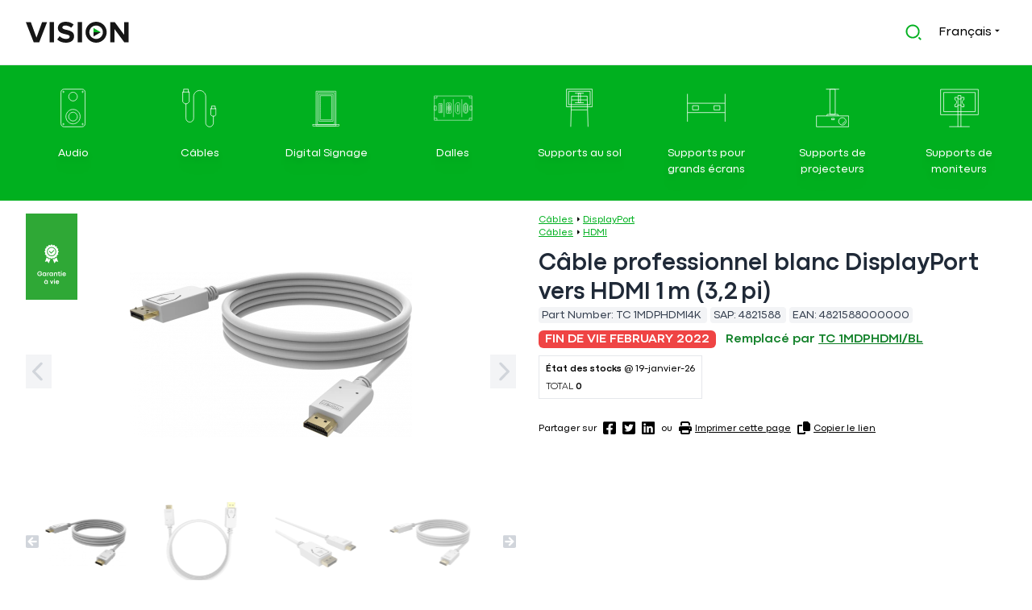

--- FILE ---
content_type: text/html; charset=UTF-8
request_url: https://visionaudiovisual.com/fr/product/tc_1mdphdmi4k
body_size: 23404
content:
<!DOCTYPE html>
<html lang="fr">
<head>
<title>  Câble professionnel blanc DisplayPort vers HDMI 1 m (3,2 pi) | Vision Audio Visual</title>
<meta name charset="utf-8">
<meta name http-equiv="x-ua-compatible" content="ie=edge">
<meta name="viewport" content="width=device-width, initial-scale=1, shrink-to-fit=no">
<meta name="csrf-token" content>
<link rel="alternate" hreflang="en" href="https://visionaudiovisual.com/en/product/tc_1mdphdmi4k">
<link rel="alternate" hreflang="da" href="https://visionaudiovisual.com/da/product/tc_1mdphdmi4k">
<link rel="alternate" hreflang="nl" href="https://visionaudiovisual.com/nl/product/tc_1mdphdmi4k">
<link rel="alternate" hreflang="fr" href="https://visionaudiovisual.com/fr/product/tc_1mdphdmi4k">
<link rel="alternate" hreflang="de" href="https://visionaudiovisual.com/de/product/tc_1mdphdmi4k">
<link rel="alternate" hreflang="it" href="https://visionaudiovisual.com/it/product/tc_1mdphdmi4k">
<link rel="alternate" hreflang="pt" href="https://visionaudiovisual.com/pt/product/tc_1mdphdmi4k">
<link rel="alternate" hreflang="es" href="https://visionaudiovisual.com/es/product/tc_1mdphdmi4k">
<meta property="og:title" content="VISION TC 1MDPHDMI4K C&acirc;ble professionnel blanc DisplayPort vers HDMI 1&nbsp;m (3,2&nbsp;pi)">
<meta property="og:url" content="https://visionaudiovisual.com/fr/product/tc_1mdphdmi4k">
<meta name="description" content="C&acirc;ble professionnel DisplayPort vers HDMI de qualit&eacute; installation - GARANTIE &Agrave; VIE - 4K 60 Hz - DP v1.3 - connecteurs plaqu&eacute;s or - HDMI 2.0 - prise en charge de la connexion &agrave; chaud (hot-plug) - DP (M) vers HDMI (M) - diam&egrave;tre ext&eacute;rieur 6,0 mm - 30 AWG - 1 m - blanc">
<meta property="og:locale:alternate" content="en_US">
<meta property="og:locale:alternate" content="da_DA">
<meta property="og:locale:alternate" content="nl_NL">
<meta property="og:locale:alternate" content="de_DE">
<meta property="og:locale:alternate" content="it_IT">
<meta property="og:locale:alternate" content="pt_PT">
<meta property="og:locale:alternate" content="es_ES">
<meta property="og:type" content="article">
<meta property="og:url" content="https://visionaudiovisual.com/fr/product/tc_1mdphdmi4k">
<meta property="og:title" content="VISION TC 1MDPHDMI4K C&acirc;ble professionnel blanc DisplayPort vers HDMI 1&nbsp;m (3,2&nbsp;pi)">
<meta property="og:description" content="C&acirc;ble professionnel DisplayPort vers HDMI de qualit&eacute; installation - GARANTIE &Agrave; VIE - 4K 60 Hz - DP v1.3 - connecteurs plaqu&eacute;s or - HDMI 2.0 - prise en charge de la connexion &agrave; chaud (hot-plug) - DP (M) vers HDMI (M) - diam&egrave;tre ext&eacute;rieur 6,0 mm - 30 AWG - 1 m - blanc">
<meta property="og:image" content="https://files.visionaudiovisual.com/products/TC_1MDPHDMI4K/images/TC_1MDPHDMI4K-1.png?transform&amp;w=1200&amp;h=630&amp;fit=fill&amp;bg=white&amp;border=10,white,shrink">
<meta property="og:image:width" content="1200">
<meta property="og:image:height" content="630">
<meta property="article:section" content="Cables">
<meta property="article:modified_time" content="2026-01-16T02:09:06+00:00">
<meta property="article:expiration_time " content="2022-02-28 00:00:00">
<meta property="article:author" content="Vision Audio Visual">
<meta property="twitter:card" content="summary_large_image">
<meta property="twitter:title" content="VISION TC 1MDPHDMI4K C&acirc;ble professionnel blanc DisplayPort vers HDMI 1&nbsp;m (3,2&nbsp;pi)">
<meta property="twitter:description" content="C&acirc;ble professionnel DisplayPort vers HDMI de qualit&eacute; installation - GARANTIE &Agrave; VIE - 4K 60 Hz - DP v1.3 - connecteurs plaqu&eacute;s or - HDMI 2.0 - prise en charge de la connexion &agrave; chaud (hot-plug) - DP (M) vers HDMI (M) - diam&egrave;tre ext&eacute;rieur 6,0 mm - 30 AWG - 1 m - blanc">
<meta property="twitter:image" content="https://files.visionaudiovisual.com/products/TC_1MDPHDMI4K/images/TC_1MDPHDMI4K-1.png?transform&amp;w=1200&amp;h=630&amp;fit=fill&amp;bg=white&amp;border=10,white,shrink">
<meta name="robots" content="max-snippet:-1, max-image-preview:large, max-video-preview:-1, notranslate">
<script type="application/ld+json">{
    "@context": "https://schema.org/",
    "@type": "Product",
    "name": "C\u00e2ble professionnel blanc DisplayPort vers HDMI 1\u00a0m (3,2\u00a0pi)",
    "description": "C\u00e2ble professionnel DisplayPort vers HDMI de qualit\u00e9 installation VISION - GARANTIE \u00c0 VIE - 4K 60 Hz - DP v1.3 - connecteurs plaqu\u00e9s or - HDMI 2.0 - prise en charge de la connexion \u00e0 chaud (hot-plug) - DP (M) vers HDMI (M) - diam\u00e8tre ext\u00e9rieur 6,0 mm - 30 AWG - 1 m - blanc",
    "sku": 4821588,
    "mpn": "TC 1MDPHDMI4K",
    "aggregateRating": {
        "reviewCount": 0,
        "ratingValue": 0
    },
    "brand": {
        "@type": "Brand",
        "name": "Vision"
    },
    "image": [
        "https://files.visionaudiovisual.com/products/TC_1MDPHDMI4K/images/TC_1MDPHDMI4K-1.png?transform&w=1200&h=1200&fit=fill&bg=white&border=10,white,shrink",
        "https://files.visionaudiovisual.com/products/TC_1MDPHDMI4K/images/TC_1MDPHDMI4K-1.png?transform&w=1200&h=900&fit=fill&bg=white&border=10,white,shrink",
        "https://files.visionaudiovisual.com/products/TC_1MDPHDMI4K/images/TC_1MDPHDMI4K-1.png?transform&w=1200&h=675&fit=fill&bg=white&border=10,white,shrink"
    ]
}</script>
<meta property="og:site_name" content="Vision Audio Visual">
<meta property="og:locale" content="fr">
<link rel="preconnect" href="//files.visionaudiovisual.com">
<link rel="preconnect" href="//ajax.cloudflare.com">
<link rel="preconnect" href="//f.vimeocdn.com">
<link rel="preconnect" href="//i.vimeocdn.com">
<link rel="preconnect" href="//player.vimeo.com">
<link rel="preconnect" href="//little-by-little-elastic.visionaudiovisual.com">
<!-- Livewire Styles --><style >[wire\:loading][wire\:loading], [wire\:loading\.delay][wire\:loading\.delay], [wire\:loading\.inline-block][wire\:loading\.inline-block], [wire\:loading\.inline][wire\:loading\.inline], [wire\:loading\.block][wire\:loading\.block], [wire\:loading\.flex][wire\:loading\.flex], [wire\:loading\.table][wire\:loading\.table], [wire\:loading\.grid][wire\:loading\.grid], [wire\:loading\.inline-flex][wire\:loading\.inline-flex] {display: none;}[wire\:loading\.delay\.none][wire\:loading\.delay\.none], [wire\:loading\.delay\.shortest][wire\:loading\.delay\.shortest], [wire\:loading\.delay\.shorter][wire\:loading\.delay\.shorter], [wire\:loading\.delay\.short][wire\:loading\.delay\.short], [wire\:loading\.delay\.default][wire\:loading\.delay\.default], [wire\:loading\.delay\.long][wire\:loading\.delay\.long], [wire\:loading\.delay\.longer][wire\:loading\.delay\.longer], [wire\:loading\.delay\.longest][wire\:loading\.delay\.longest] {display: none;}[wire\:offline][wire\:offline] {display: none;}[wire\:dirty]:not(textarea):not(input):not(select) {display: none;}:root {--livewire-progress-bar-color: #2299dd;}[x-cloak] {display: none !important;}</style>
<script data-cfasync="false" src="https://cdn.usefathom.com/script.js" data-site="NEZQSDBF" defer></script>
<script type="e8bf267f0145a4ab40928680-text/javascript">
(function(c,l,a,r,i,t,y){
    c[a]=c[a]||function(){(c[a].q=c[a].q||[]).push(arguments)};
    t=l.createElement(r);t.async=1;t.src="https://www.clarity.ms/tag/"+i;
    y=l.getElementsByTagName(r)[0];y.parentNode.insertBefore(t,y);
})(window, document, "clarity", "script", "c9eb6g4pij");
</script>
<link rel="preload" as="style" href="https://visionaudiovisual.com/build/assets/app.a95d9829.css" /><link rel="modulepreload" href="https://visionaudiovisual.com/build/assets/app.475ac0b0.js" /><link rel="stylesheet" href="https://visionaudiovisual.com/build/assets/app.a95d9829.css" data-navigate-track="reload" /><script type="e8bf267f0145a4ab40928680-module" src="https://visionaudiovisual.com/build/assets/app.475ac0b0.js" data-navigate-track="reload"></script></head>
<body class="font-sans antialiased pb-10 scrollbar scrollbar-thin scrollbar-thumb-gray-400 scrollbar-track-gray-100  environment-production" onbeforeunload="if (!window.__cfRLUnblockHandlers) return false; document.body.classList.add('page-loading');Array.from(document.getElementsByClassName('loading-indicator')).forEach((item)=>{item.classList.add('animate-pulse')})" data-cf-modified-e8bf267f0145a4ab40928680-="">

  <h1 class="hidden">  Câble professionnel blanc DisplayPort vers HDMI 1 m (3,2 pi) | Vision Audio Visual</h1>

  <header class="border-b py-4 print:hidden">
    <div x-data="{ activeSearch: false }" class="mx-auto lg:max-w-7xl px-4 sm:px-6 lg:px-8" @active-search.window="activeSearch = (document.body.classList.contains('breakpoint-xs') || document.body.classList.contains('breakpoint-sm')) && $event.detail;">
  <div class="flex items-center h-12">
    <div class="flex-initial mr-2 w-32" :class="{'hidden': activeSearch }">
      <a title="Click to go the frontpage" href="/fr">
  <svg class="hover:opacity-75" width="100%" viewBox="0 0 156 32" fill="none" xmlns="http://www.w3.org/2000/svg">
    <path d="M113.313 15.9856H102.406V22.4202L113.313 15.9856Z" fill="#161616"/>
    <path d="M102.406 9.55095V15.9856H113.313L102.406 9.55095Z" fill="#00B01F"/>
    <path d="M11.9748 31.4229L0 0.46167H7.53111L16.1298 24.2957L24.6709 0.46167H32.202L20.2272 31.4229H11.9748Z" fill="#161616"/>
    <path d="M35.9819 31.4229V0.46167H42.5897V31.4229H35.9819Z" fill="#161616"/>
    <path d="M47.5239 27.0658L51.1019 22.0451C53.2949 24.3246 56.6709 26.229 60.9414 26.229C64.5771 26.229 66.3373 24.5554 66.3373 22.7953C66.3373 17.3129 48.505 21.064 48.505 9.43552C48.505 4.27051 52.9486 0 60.2489 0C65.1831 0 69.2516 1.4716 72.3102 4.32822L68.6457 9.14697C66.1353 6.83859 62.7881 5.77097 59.643 5.77097C56.8152 5.77097 55.2282 7.01172 55.2282 8.88728C55.2282 13.8215 73.0027 10.5031 73.0027 22.0739C73.0027 27.7295 68.9631 32 60.5952 32C54.6799 31.9711 50.4094 29.9802 47.5239 27.0658Z" fill="#161616"/>
    <path d="M78.4272 31.4229V0.46167H85.035V31.4229H78.4272Z" fill="#161616"/>
    <path d="M148.949 31.4229L134.175 11.2245V31.4229H127.567V0.46167H134.348L148.689 19.9098V0.46167H155.297V31.4229H148.949Z" fill="#161616"/>
    <path d="M106.301 5.74211C111.957 5.74211 116.544 10.33 116.544 15.9856C116.544 21.6411 111.957 26.229 106.301 26.229C100.645 26.229 96.0575 21.6411 96.0575 15.9856C96.0575 10.33 100.645 5.74211 106.301 5.74211ZM106.301 0C97.4714 0 90.3154 7.156 90.3154 15.9856C90.3154 24.8152 97.4714 31.9712 106.301 31.9712C115.131 31.9712 122.287 24.8152 122.287 15.9856C122.287 7.156 115.131 0 106.301 0Z" fill="#161616"/>
  </svg>
</a>    </div>
        <div class="flex-1" :class="{ 'flex-1': !activeSearch, 'flex-inital': activeSearch }">
    </div>
        <div class="flex-initial md:mr-2" :class="{ 'flex-initial': !activeSearch, 'flex-1': activeSearch }">
      <div wire:snapshot="{&quot;data&quot;:{&quot;language&quot;:[null,{&quot;class&quot;:&quot;App\\Models\\Language&quot;,&quot;key&quot;:4,&quot;s&quot;:&quot;mdl&quot;}],&quot;search&quot;:&quot;&quot;,&quot;search_action&quot;:&quot;https:\/\/visionaudiovisual.com\/fr\/search&quot;,&quot;rows&quot;:6,&quot;listeners&quot;:[[&quot;resetSearch&quot;],{&quot;s&quot;:&quot;arr&quot;}],&quot;app_client_slug&quot;:null},&quot;memo&quot;:{&quot;id&quot;:&quot;9xyxXfIhX9wf2gnQMmS3&quot;,&quot;name&quot;:&quot;layout.search&quot;,&quot;path&quot;:&quot;fr\/product\/tc_1mdphdmi4k&quot;,&quot;method&quot;:&quot;GET&quot;,&quot;children&quot;:[],&quot;scripts&quot;:[],&quot;assets&quot;:[],&quot;errors&quot;:[],&quot;locale&quot;:&quot;fr&quot;},&quot;checksum&quot;:&quot;4b9505453726ba7eb7cfc73c17e18f484977c528aae42f6b55cd25e8775a048e&quot;}" wire:effects="{&quot;listeners&quot;:[&quot;resetSearch&quot;]}" wire:id="9xyxXfIhX9wf2gnQMmS3" class="relative" x-data="{ activeSearch: false, popup: false, timer: null }">

  <div class="flex">
    <div class="flex-1">
      <form action="https://visionaudiovisual.com/fr/search" method="get">
        <div class="w-full px-3 py-2 border border-transparent rounded-md flex items-center" @click="popup = true" @click.away="popup = false; activeSearch = false; $dispatch('active-search', activeSearch);" :class="{'border-gray-300 bg-gray-50 opacity-75': activeSearch, 'border-transparent': !activeSearch }" @keyup.escape.window="popup = false; activeSearch = false; $dispatch('active-search', activeSearch);$wire.resetSearch()">
          <div @click="activeSearch = true; popup = true; setTimeout(function () { $refs.searchInput.focus(); }, 150); $dispatch('active-search', activeSearch);" class="cursor-pointer text-green-500">
            <svg width="20" height="20" viewBox="0 0 28 28" fill="none" xmlns="http://www.w3.org/2000/svg">
              <path d="M12.6667 0.666668C19.2907 0.666668 24.6667 6.04267 24.6667 12.6667C24.6667 19.2907 19.2907 24.6667 12.6667 24.6667C6.04275 24.6667 0.666748 19.2907 0.666748 12.6667C0.666748 6.04267 6.04275 0.666668 12.6667 0.666668ZM12.6667 22C17.8227 22 22.0001 17.8227 22.0001 12.6667C22.0001 7.50933 17.8227 3.33333 12.6667 3.33333C7.50941 3.33333 3.33341 7.50933 3.33341 12.6667C3.33341 17.8227 7.50941 22 12.6667 22ZM23.9801 22.0947L27.7521 25.8653L25.8654 27.752L22.0947 23.98L23.9801 22.0947Z" fill="#00B01F"/>
            </svg>
          </div>
          <input x-ref="searchInput" wire:model.live="search" type="text" name="search" class="flex-1 ml-2 appearance-none placeholder-gray-400 bg-gray-50 opacity-75 focus:outline-none shadow-none text-sm w-full" placeholder="Entrez le terme recherché ..." value="" :class="{ 'hidden': ! activeSearch }" x-cloak>
          <div class="hidden" :class="{ 'hidden': ! activeSearch }">
            <button wire:click="resetSearch" @click="popup = false; activeSearch = false; $dispatch('active-search', activeSearch);" type="button" aria-label="Clear search" class="group flex-initial opacity-75 cursor-pointer">
              <svg class="ml-1 w-4 inline-block group-hover:opacity-100 group-hover:text-red-500" fill="currentColor" fill="currentColor" fill="currentColor" fill="currentColor" xmlns="http://www.w3.org/2000/svg" viewBox="0 0 512 512"><!-- Font Awesome Pro 5.15.3 by @fontawesome - https://fontawesome.com License - https://fontawesome.com/license (Commercial License) --><path d="M256 8C119 8 8 119 8 256s111 248 248 248 248-111 248-248S393 8 256 8zm121.6 313.1c4.7 4.7 4.7 12.3 0 17L338 377.6c-4.7 4.7-12.3 4.7-17 0L256 312l-65.1 65.6c-4.7 4.7-12.3 4.7-17 0L134.4 338c-4.7-4.7-4.7-12.3 0-17l65.6-65-65.6-65.1c-4.7-4.7-4.7-12.3 0-17l39.6-39.6c4.7-4.7 12.3-4.7 17 0l65 65.7 65.1-65.6c4.7-4.7 12.3-4.7 17 0l39.6 39.6c4.7 4.7 4.7 12.3 0 17L312 256l65.6 65.1z"/></svg>            </button>
          </div>
        </div>
      </form>
    </div>
  </div>

  </div>    </div>
            <div class="md:mr-2 flex-initial" :class="{ 'hidden': activeSearch }">
      <div class="relative whitespace-nowrap" x-data="{ popup: false }">
  <button class="cursor-pointer" @click="popup = ! popup">
    <span class="hidden md:inline-block">Français</span>
    <span class="inline-block md:hidden uppercase">fr</span>
    <div class="inline-block py-1">
      <svg width="6" height="4" viewBox="0 0 6 4" fill="none" xmlns="http://www.w3.org/2000/svg">
        <path d="M0 0.833332L2.91667 3.75L5.83333 0.833332H0Z" fill="#161616"/>
      </svg>
    </div>
  </button>

  <div class="absolute z-10 right-0 transform mt-1 px-2 sm:px-0" @click.outside="popup = false" x-show="popup" x-cloak>
    <div class="rounded-md shadow-md ring-1 ring-black ring-opacity-5 overflow-hidden">
      <div class="relative bg-white p-1 text-sm">
        <ul class="space-y-2 p-2">
                              <li>
            <a href="https://visionaudiovisual.com/en/product/tc_1mdphdmi4k" class="underline" hreflang="en"> <span class="hidden md:inline-block">English</span>
             <span class="inline-block md:hidden uppercase">en</span>
            </a>
          </li>
                    <li>
            <a href="https://visionaudiovisual.com/da/product/tc_1mdphdmi4k" class="underline" hreflang="da"> <span class="hidden md:inline-block">Dansk</span>
             <span class="inline-block md:hidden uppercase">da</span>
            </a>
          </li>
                    <li>
            <a href="https://visionaudiovisual.com/nl/product/tc_1mdphdmi4k" class="underline" hreflang="nl"> <span class="hidden md:inline-block">Nederlands</span>
             <span class="inline-block md:hidden uppercase">nl</span>
            </a>
          </li>
                    <li>
            <a href="https://visionaudiovisual.com/de/product/tc_1mdphdmi4k" class="underline" hreflang="de"> <span class="hidden md:inline-block">Deutsch</span>
             <span class="inline-block md:hidden uppercase">de</span>
            </a>
          </li>
                    <li>
            <a href="https://visionaudiovisual.com/it/product/tc_1mdphdmi4k" class="underline" hreflang="it"> <span class="hidden md:inline-block">Italiano</span>
             <span class="inline-block md:hidden uppercase">it</span>
            </a>
          </li>
                    <li>
            <a href="https://visionaudiovisual.com/pt/product/tc_1mdphdmi4k" class="underline" hreflang="pt"> <span class="hidden md:inline-block">Português</span>
             <span class="inline-block md:hidden uppercase">pt</span>
            </a>
          </li>
                    <li>
            <a href="https://visionaudiovisual.com/es/product/tc_1mdphdmi4k" class="underline" hreflang="es"> <span class="hidden md:inline-block">Español</span>
             <span class="inline-block md:hidden uppercase">es</span>
            </a>
          </li>
                            </ul>
      </div>
    </div>
  </div>
</div>    </div>
        <div x-data="{ showDisplayMenu: false, activeSearch: false }" class="flex-initial flex items-center pl-2 md:hidden" @active-search.window="activeSearch = $event.detail;" :class="{'hidden': activeSearch }">
      <button aria-label="Produits" type="button" class="text-lg" :class="{ 'text-vision-green-light': showDisplayMenu, 'text-vision-gray': !showDisplayMenu }" @click="showDisplayMenu = !showDisplayMenu; $dispatch('display-menu', showDisplayMenu);">
        <svg class="ml-1 w-3 inline-block" fill="currentColor" xmlns="http://www.w3.org/2000/svg" viewBox="0 0 448 512"><!--! Font Awesome Pro 6.4.0 by @fontawesome - https://fontawesome.com License - https://fontawesome.com/license (Commercial License) Copyright 2023 Fonticons, Inc. --><path d="M0 96C0 78.3 14.3 64 32 64H416c17.7 0 32 14.3 32 32s-14.3 32-32 32H32C14.3 128 0 113.7 0 96zM0 256c0-17.7 14.3-32 32-32H416c17.7 0 32 14.3 32 32s-14.3 32-32 32H32c-17.7 0-32-14.3-32-32zM448 416c0 17.7-14.3 32-32 32H32c-17.7 0-32-14.3-32-32s14.3-32 32-32H416c17.7 0 32 14.3 32 32z"/></svg>      </button>
    </div>
    
      </div>
</div>  </header>

  <main>
        <div x-data="{ show: false }" class="hidden md:block bg-vision-green-light text-white py-4 print:hidden" @document-resize.window="show = !($event.detail.includes('-xs') || $event.detail.includes('-sm'))" @display-menu.window="show = $event.detail;" :class="{ 'hidden': !show }">
  <div class="mx-auto lg:max-w-7xl px-4">
    <ul class="grid grid-rows-2 sm:grid-rows-1 grid-cols-4 sm:grid-cols-8 gap-2 grid-flow-col text-center text-sm">
            <li class="group text-center py-2 border border-vision-green-light hover:border-vision-green-dark rounded-lg">
        <a href="/fr/cat/audio" class="block p-1 rounded h-full w-full space-y-4">
          <div class="inline-block transition-opacity duration-500 ease-in-out group-hover:opacity-75">          
            <img src="https://visionaudiovisual.com/build/assets/Icon_Category-Audio.2dc28049.svg" class="h-12" alt="Audio">
          </div>
          <div class="hidden md:block filter drop-shadow-lg group-hover:underline ">Audio</div>
        </a>
      </li>
            <li class="group text-center py-2 border border-vision-green-light hover:border-vision-green-dark rounded-lg">
        <a href="/fr/cat/cables" class="block p-1 rounded h-full w-full space-y-4">
          <div class="inline-block transition-opacity duration-500 ease-in-out group-hover:opacity-75">          
            <img src="https://visionaudiovisual.com/build/assets/Icon_Category-Cables.3b08d85c.svg" class="h-12" alt="Câbles">
          </div>
          <div class="hidden md:block filter drop-shadow-lg group-hover:underline ">Câbles</div>
        </a>
      </li>
            <li class="group text-center py-2 border border-vision-green-light hover:border-vision-green-dark rounded-lg">
        <a href="/fr/cat/digital-signage" class="block p-1 rounded h-full w-full space-y-4">
          <div class="inline-block transition-opacity duration-500 ease-in-out group-hover:opacity-75">          
            <img src="https://visionaudiovisual.com/build/assets/Icon_Category-DigitalSignage.9c808858.svg" class="h-12" alt="Digital Signage">
          </div>
          <div class="hidden md:block filter drop-shadow-lg group-hover:underline ">Digital Signage</div>
        </a>
      </li>
            <li class="group text-center py-2 border border-vision-green-light hover:border-vision-green-dark rounded-lg">
        <a href="/fr/cat/faceplates" class="block p-1 rounded h-full w-full space-y-4">
          <div class="inline-block transition-opacity duration-500 ease-in-out group-hover:opacity-75">          
            <img src="https://visionaudiovisual.com/build/assets/Icon_Category-Faceplates.1e3ccc02.svg" class="h-12" alt="Dalles">
          </div>
          <div class="hidden md:block filter drop-shadow-lg group-hover:underline ">Dalles</div>
        </a>
      </li>
            <li class="group text-center py-2 border border-vision-green-light hover:border-vision-green-dark rounded-lg">
        <a href="/fr/cat/floor-stands-large-display-mounts" class="block p-1 rounded h-full w-full space-y-4">
          <div class="inline-block transition-opacity duration-500 ease-in-out group-hover:opacity-75">          
            <img src="https://visionaudiovisual.com/build/assets/Icon_Category-Floorstands.df5ef7ab.svg" class="h-12" alt="Supports au sol">
          </div>
          <div class="hidden md:block filter drop-shadow-lg group-hover:underline ">Supports au sol</div>
        </a>
      </li>
            <li class="group text-center py-2 border border-vision-green-light hover:border-vision-green-dark rounded-lg">
        <a href="/fr/cat/large-display-mounts" class="block p-1 rounded h-full w-full space-y-4">
          <div class="inline-block transition-opacity duration-500 ease-in-out group-hover:opacity-75">          
            <img src="https://visionaudiovisual.com/build/assets/Icon_Category-LargeDisplayMounts.23efd877.svg" class="h-12" alt="Supports pour grands écrans">
          </div>
          <div class="hidden md:block filter drop-shadow-lg group-hover:underline ">Supports pour grands écrans</div>
        </a>
      </li>
            <li class="group text-center py-2 border border-vision-green-light hover:border-vision-green-dark rounded-lg">
        <a href="/fr/cat/projector-mounts" class="block p-1 rounded h-full w-full space-y-4">
          <div class="inline-block transition-opacity duration-500 ease-in-out group-hover:opacity-75">          
            <img src="https://visionaudiovisual.com/build/assets/Icon_Category-ProjectorMounts.1f4e0f37.svg" class="h-12" alt="Supports de projecteurs">
          </div>
          <div class="hidden md:block filter drop-shadow-lg group-hover:underline ">Supports de projecteurs</div>
        </a>
      </li>
            <li class="group text-center py-2 border border-vision-green-light hover:border-vision-green-dark rounded-lg">
        <a href="/fr/cat/monitor-mounts" class="block p-1 rounded h-full w-full space-y-4">
          <div class="inline-block transition-opacity duration-500 ease-in-out group-hover:opacity-75">          
            <img src="https://visionaudiovisual.com/build/assets/Icon_Category-MonitorMounts.596adad0.svg" class="h-12" alt="Supports de moniteurs">
          </div>
          <div class="hidden md:block filter drop-shadow-lg group-hover:underline ">Supports de moniteurs</div>
        </a>
      </li>
          </ul>
  </div>
</div>    
    <div class="mx-auto sm:pt-4 px-2 sm:px-6 lg:max-w-7xl lg:px-8 mb-12">
  <div class="md:flex">
    <div class="md:order-first mr-4 space-y-2 md:w-1/2">
  <div>
    <div class="large-image-glide glide">
      <div class="absolute top-0 left-0 z-50">
        <img src="https://visionaudiovisual.com/build/assets/WarrantyRibbon.78d9ff5c.svg" title="Garantie à vie" class="w-16" width="64" height="107">
      </div>

      <div class="glide__track" data-glide-el="track">
        <ul class="glide__slides">
                  <li class="glide__slide text-center">
            <a href="https://files.visionaudiovisual.com/products/TC_1MDPHDMI4K/images/TC_1MDPHDMI4K-1.png" target="_blank" title="Click to view">
              <picture>
                <source type="image/webp" srcset="https://files.visionaudiovisual.com/products/TC_1MDPHDMI4K/images/TC_1MDPHDMI4K-1.png.webp?transform&w=350&h=350&fit=fill 350w, https://files.visionaudiovisual.com/products/TC_1MDPHDMI4K/images/TC_1MDPHDMI4K-1.png.webp?transform&w=700&h=700&fit=fill 700w">
                <source type="image/png" srcset="https://files.visionaudiovisual.com/products/TC_1MDPHDMI4K/images/TC_1MDPHDMI4K-1.png?transform&w=350&h=350&fit=fill 350w, https://files.visionaudiovisual.com/products/TC_1MDPHDMI4K/images/TC_1MDPHDMI4K-1.png?transform&w=700&h=700&fit=fill 700w">
                <img  src="https://files.visionaudiovisual.com/products/TC_1MDPHDMI4K/images/TC_1MDPHDMI4K-1.png?transform&w=350&h=350&fit=fill" width="350" height="350" class="m-auto" alt="TC_1MDPHDMI4K-1.png">
              </picture>
            </a>
          </li>
                  <li class="glide__slide text-center">
            <a href="https://files.visionaudiovisual.com/products/TC_1MDPHDMI4K/images/TC_1MDPHDMI4K_above-1.png" target="_blank" title="Click to view">
              <picture>
                <source type="image/webp" srcset="https://files.visionaudiovisual.com/products/TC_1MDPHDMI4K/images/TC_1MDPHDMI4K_above-1.png.webp?transform&w=350&h=350&fit=fill 350w, https://files.visionaudiovisual.com/products/TC_1MDPHDMI4K/images/TC_1MDPHDMI4K_above-1.png.webp?transform&w=700&h=700&fit=fill 700w">
                <source type="image/png" srcset="https://files.visionaudiovisual.com/products/TC_1MDPHDMI4K/images/TC_1MDPHDMI4K_above-1.png?transform&w=350&h=350&fit=fill 350w, https://files.visionaudiovisual.com/products/TC_1MDPHDMI4K/images/TC_1MDPHDMI4K_above-1.png?transform&w=700&h=700&fit=fill 700w">
                <img  loading="lazy"  src="https://files.visionaudiovisual.com/products/TC_1MDPHDMI4K/images/TC_1MDPHDMI4K_above-1.png?transform&w=350&h=350&fit=fill" width="350" height="350" class="m-auto" alt="TC_1MDPHDMI4K_above-1.png">
              </picture>
            </a>
          </li>
                  <li class="glide__slide text-center">
            <a href="https://files.visionaudiovisual.com/products/TC_1MDPHDMI4K/images/TC-1MDPHDMI4K_connector.png" target="_blank" title="Click to view">
              <picture>
                <source type="image/webp" srcset="https://files.visionaudiovisual.com/products/TC_1MDPHDMI4K/images/TC-1MDPHDMI4K_connector.png.webp?transform&w=350&h=350&fit=fill 350w, https://files.visionaudiovisual.com/products/TC_1MDPHDMI4K/images/TC-1MDPHDMI4K_connector.png.webp?transform&w=700&h=700&fit=fill 700w">
                <source type="image/png" srcset="https://files.visionaudiovisual.com/products/TC_1MDPHDMI4K/images/TC-1MDPHDMI4K_connector.png?transform&w=350&h=350&fit=fill 350w, https://files.visionaudiovisual.com/products/TC_1MDPHDMI4K/images/TC-1MDPHDMI4K_connector.png?transform&w=700&h=700&fit=fill 700w">
                <img  loading="lazy"  src="https://files.visionaudiovisual.com/products/TC_1MDPHDMI4K/images/TC-1MDPHDMI4K_connector.png?transform&w=350&h=350&fit=fill" width="350" height="350" class="m-auto" alt="TC-1MDPHDMI4K_connector.png">
              </picture>
            </a>
          </li>
                </ul>
      </div>

            <div class="hidden md:block glide__arrows" data-glide-el="controls">
        <button class="glide__arrow glide__arrow--left text-gray-300 bg-gray-100 hover:bg-green-600 hover:text-white cursor-pointer text-2xl absolute top-1/2 p-2" data-glide-dir="<" aria-label="Grande image suivante (Retour)">
          <svg class="w-4" fill="currentColor" xmlns="http://www.w3.org/2000/svg" viewBox="0 0 320 512"><!--! Font Awesome Pro 6.4.0 by @fontawesome - https://fontawesome.com License - https://fontawesome.com/license (Commercial License) Copyright 2023 Fonticons, Inc. --><path d="M9.4 233.4c-12.5 12.5-12.5 32.8 0 45.3l192 192c12.5 12.5 32.8 12.5 45.3 0s12.5-32.8 0-45.3L77.3 256 246.6 86.6c12.5-12.5 12.5-32.8 0-45.3s-32.8-12.5-45.3 0l-192 192z"/></svg>        </button>
        <button class="glide__arrow glide__arrow--right text-gray-300 bg-gray-100 hover:bg-green-600 hover:text-white  cursor-pointer text-2xl absolute top-1/2 p-2 right-0" data-glide-dir=">"  aria-label="Grande image suivante (Suivant)">
          <svg class="w-4" fill="currentColor" xmlns="http://www.w3.org/2000/svg" viewBox="0 0 320 512"><!--! Font Awesome Pro 6.4.0 by @fontawesome - https://fontawesome.com License - https://fontawesome.com/license (Commercial License) Copyright 2023 Fonticons, Inc. --><path d="M310.6 233.4c12.5 12.5 12.5 32.8 0 45.3l-192 192c-12.5 12.5-32.8 12.5-45.3 0s-12.5-32.8 0-45.3L242.7 256 73.4 86.6c-12.5-12.5-12.5-32.8 0-45.3s32.8-12.5 45.3 0l192 192z"/></svg>        </button>
      </div>
      
    </div>
  </div>

  <script type="e8bf267f0145a4ab40928680-text/javascript">
    window.addEventListener('load', function () {
     window.largeImageGlide = new Glide('.large-image-glide', {
        type: 'carousel',
        startAt: 0,
        perView: 1
      }).on('run.after', function() {
        if (typeof window.thumbnailImageGlide !== 'undefined'
          && window.largeImageGlide.index != window.thumbnailImageGlide.index) {
          window.thumbnailImageGlide.go('='+ window.largeImageGlide.index);
        }
      }).mount();
    });
  </script>

    <div class="md:block hidden px-6">
    <div class="thumbnail-image-glide glide">

      <div class="glide__arrows" data-glide-el="controls">
        <button class="glide__arrow glide__arrow--left text-gray-300 hover:text-green-600 cursor-pointer text-base absolute -ml-6" style="top:2.5rem;" data-glide-dir="<" aria-label="Image miniature suivante (Retour)">
          <svg class="w-4" fill="currentColor" fill="currentColor" fill="currentColor" fill="currentColor" xmlns="http://www.w3.org/2000/svg" viewBox="0 0 448 512"><!-- Font Awesome Pro 5.15.3 by @fontawesome - https://fontawesome.com License - https://fontawesome.com/license (Commercial License) --><path d="M400 480H48c-26.5 0-48-21.5-48-48V80c0-26.5 21.5-48 48-48h352c26.5 0 48 21.5 48 48v352c0 26.5-21.5 48-48 48zM252.9 360.4L177.4 288H360c13.3 0 24-10.7 24-24v-16c0-13.3-10.7-24-24-24H177.4l75.5-72.4c9.7-9.3 9.9-24.8.4-34.3l-11-10.9c-9.4-9.4-24.6-9.4-33.9 0L75.7 239c-9.4 9.4-9.4 24.6 0 33.9l132.7 132.7c9.4 9.4 24.6 9.4 33.9 0l11-10.9c9.5-9.5 9.3-25-.4-34.3z"/></svg>        </button>
        <button class="glide__arrow glide__arrow--right text-gray-300 hover:text-green-600 cursor-pointer text-base absolute -mr-6 right-0" style="top:2.5rem;"  data-glide-dir=">" aria-label="Image miniature suivante (Suivant)">
          <svg class="w-4" fill="currentColor" fill="currentColor" fill="currentColor" fill="currentColor" xmlns="http://www.w3.org/2000/svg" viewBox="0 0 448 512"><!-- Font Awesome Pro 5.15.3 by @fontawesome - https://fontawesome.com License - https://fontawesome.com/license (Commercial License) --><path d="M48 32h352c26.5 0 48 21.5 48 48v352c0 26.5-21.5 48-48 48H48c-26.5 0-48-21.5-48-48V80c0-26.5 21.5-48 48-48zm147.1 119.6l75.5 72.4H88c-13.3 0-24 10.7-24 24v16c0 13.3 10.7 24 24 24h182.6l-75.5 72.4c-9.7 9.3-9.9 24.8-.4 34.3l11 10.9c9.4 9.4 24.6 9.4 33.9 0L372.3 273c9.4-9.4 9.4-24.6 0-33.9L239.6 106.3c-9.4-9.4-24.6-9.4-33.9 0l-11 10.9c-9.5 9.6-9.3 25.1.4 34.4z"/></svg>        </button>
      </div>

      <div class="glide__track overflow-hidden" data-glide-el="track">
        <ul class="glide__slides">
                      <li class="glide__slide">
              <picture>
                <source type="image/webp" srcset="https://files.visionaudiovisual.com/products/TC_1MDPHDMI4K/images/TC_1MDPHDMI4K-1.png.webp?transform&w=350&h=350&fit=fill 200w">
                <source type="image/png" srcset="https://files.visionaudiovisual.com/products/TC_1MDPHDMI4K/images/TC_1MDPHDMI4K-1.png?transform&w=200&h=200&fit=fill 200w">
                <img loading="lazy" src="https://files.visionaudiovisual.com/products/TC_1MDPHDMI4K/images/TC_1MDPHDMI4K-1.png?transform&w=100&h=100&fit=fill" width="100" height="100" class="cursor-pointer hover:opacity-75" onclick="if (!window.__cfRLUnblockHandlers) return false; window.largeImageGlide.go('=0');" alt="TC_1MDPHDMI4K-1.png" data-cf-modified-e8bf267f0145a4ab40928680-="">
              </picture>
            </li>
                      <li class="glide__slide">
              <picture>
                <source type="image/webp" srcset="https://files.visionaudiovisual.com/products/TC_1MDPHDMI4K/images/TC_1MDPHDMI4K_above-1.png.webp?transform&w=350&h=350&fit=fill 200w">
                <source type="image/png" srcset="https://files.visionaudiovisual.com/products/TC_1MDPHDMI4K/images/TC_1MDPHDMI4K_above-1.png?transform&w=200&h=200&fit=fill 200w">
                <img loading="lazy" src="https://files.visionaudiovisual.com/products/TC_1MDPHDMI4K/images/TC_1MDPHDMI4K_above-1.png?transform&w=100&h=100&fit=fill" width="100" height="100" class="cursor-pointer hover:opacity-75" onclick="if (!window.__cfRLUnblockHandlers) return false; window.largeImageGlide.go('=1');" alt="TC_1MDPHDMI4K_above-1.png" data-cf-modified-e8bf267f0145a4ab40928680-="">
              </picture>
            </li>
                      <li class="glide__slide">
              <picture>
                <source type="image/webp" srcset="https://files.visionaudiovisual.com/products/TC_1MDPHDMI4K/images/TC-1MDPHDMI4K_connector.png.webp?transform&w=350&h=350&fit=fill 200w">
                <source type="image/png" srcset="https://files.visionaudiovisual.com/products/TC_1MDPHDMI4K/images/TC-1MDPHDMI4K_connector.png?transform&w=200&h=200&fit=fill 200w">
                <img loading="lazy" src="https://files.visionaudiovisual.com/products/TC_1MDPHDMI4K/images/TC-1MDPHDMI4K_connector.png?transform&w=100&h=100&fit=fill" width="100" height="100" class="cursor-pointer hover:opacity-75" onclick="if (!window.__cfRLUnblockHandlers) return false; window.largeImageGlide.go('=2');" alt="TC-1MDPHDMI4K_connector.png" data-cf-modified-e8bf267f0145a4ab40928680-="">
              </picture>
            </li>
                  </ul>
      </div>
    </div>
  </div>

  <style type="text/css">
    .thumbnail-image-glide .glide__slide {
      opacity: 0.5;
    }
    .thumbnail-image-glide .glide__slide--active {
      opacity: 1;
    }
  </style>

  <script type="e8bf267f0145a4ab40928680-text/javascript">
    window.addEventListener('load', function () {
      window.thumbnailImageGlide = new Glide('.thumbnail-image-glide', {
          type: 'carousel',
          startAt: 0,
          perView: 4,
        }).on('run.after', function() {
            if (window.largeImageGlide.index != window.thumbnailImageGlide.index) {
              window.largeImageGlide.go('='+ window.thumbnailImageGlide.index);
            }
          }).mount();
    });
  </script>

  </div>

    <div class="md:pb-3 md:flex-1 md:order-last md:ml-3 space-y-3">

      <div class="text-xs pt-2 md:pt-0 print:hidden">
<div class="space-x-1"><a class="underline hover:no-underline text-vision-green-light hover:bg-gray-50 hover:text-vision-green-dark" href="https://visionaudiovisual.com/fr//cables">C&acirc;bles</a><div class="w-1 inline-block"><svg fill="currentColor" xmlns="http://www.w3.org/2000/svg" viewBox="0 0 256 512"><!--! Font Awesome Pro 6.4.0 by @fontawesome - https://fontawesome.com License - https://fontawesome.com/license (Commercial License) Copyright 2023 Fonticons, Inc. --><path d="M246.6 278.6c12.5-12.5 12.5-32.8 0-45.3l-128-128c-9.2-9.2-22.9-11.9-34.9-6.9s-19.8 16.6-19.8 29.6l0 256c0 12.9 7.8 24.6 19.8 29.6s25.7 2.2 34.9-6.9l128-128z"/></svg></div><a class="underline hover:no-underline text-vision-green-light hover:bg-gray-50 hover:text-vision-green-dark" href="https://visionaudiovisual.com/fr//displayport-cables">DisplayPort</a></div><div class="space-x-1"><a class="underline hover:no-underline text-vision-green-light hover:bg-gray-50 hover:text-vision-green-dark" href="https://visionaudiovisual.com/fr//cables">C&acirc;bles</a><div class="w-1 inline-block"><svg fill="currentColor" xmlns="http://www.w3.org/2000/svg" viewBox="0 0 256 512"><!--! Font Awesome Pro 6.4.0 by @fontawesome - https://fontawesome.com License - https://fontawesome.com/license (Commercial License) Copyright 2023 Fonticons, Inc. --><path d="M246.6 278.6c12.5-12.5 12.5-32.8 0-45.3l-128-128c-9.2-9.2-22.9-11.9-34.9-6.9s-19.8 16.6-19.8 29.6l0 256c0 12.9 7.8 24.6 19.8 29.6s25.7 2.2 34.9-6.9l128-128z"/></svg></div><a class="underline hover:no-underline text-vision-green-light hover:bg-gray-50 hover:text-vision-green-dark" href="https://visionaudiovisual.com/fr//hdmi-cables">HDMI</a></div>
</div>
      <div class="space-y-2">
        <div class="-mx-2 md:mx-0 bg-vision-green-dark md:bg-transparent text-white md:text-black px-2 py-4 md:p-0 space-y-2">
          <div>
            <h1 class="md:font-medium md:text-3xl text-2xl text-white md:text-gray-800">
              Câble professionnel blanc DisplayPort vers HDMI 1 m (3,2 pi)
            </h1>
            
            <div class="space-y-2">
    <div>
      <div class="text-gray-500 md:text-sm text-xs">
        <div class="text-white md:text-gray-700 text-xs md:text-sm space-x-1">

  <span class="md:bg-gray-100 rounded md:p-1">
    Part Number: 
    <span x-data="{ input: 'TC 1MDPHDMI4K' }">
      <button x-model="input" @click="$clipboard(input)" class="pointer-copy hover:bg-gray-100 hover:underline focus:outline-none space-x-1 group" title="Cliquer pour copier">
        <span class="group-hover:underline ">TC 1MDPHDMI4K</span>

        <svg class="w-3 hidden group-hover:inline-block" fill="currentColor" xmlns="http://www.w3.org/2000/svg" viewBox="0 0 512 512"><!--! Font Awesome Pro 6.4.0 by @fontawesome - https://fontawesome.com License - https://fontawesome.com/license (Commercial License) Copyright 2023 Fonticons, Inc. --><path d="M448 352H288c-17.7 0-32-14.3-32-32V64c0-17.7 14.3-32 32-32H396.1c4.2 0 8.3 1.7 11.3 4.7l67.9 67.9c3 3 4.7 7.1 4.7 11.3V320c0 17.7-14.3 32-32 32zM497.9 81.9L430.1 14.1c-9-9-21.2-14.1-33.9-14.1H288c-35.3 0-64 28.7-64 64V320c0 35.3 28.7 64 64 64H448c35.3 0 64-28.7 64-64V115.9c0-12.7-5.1-24.9-14.1-33.9zM64 128c-35.3 0-64 28.7-64 64V448c0 35.3 28.7 64 64 64H224c35.3 0 64-28.7 64-64V416H256v32c0 17.7-14.3 32-32 32H64c-17.7 0-32-14.3-32-32V192c0-17.7 14.3-32 32-32H192V128H64z"/></svg>      </button>
    </span>
  </span>
    <span class="md:bg-gray-100 rounded p-1">
    SAP:
    <span x-data="{ input: '4821588' }">
      <button x-model="input" @click="$clipboard(input)" class="pointer-copy hover:bg-gray-100 focus:outline-none space-x-1 group" title="Cliquer pour copier">
        <span class="group-hover:underline ">4821588</span>

        <svg class="w-3 hidden group-hover:inline-block" fill="currentColor" xmlns="http://www.w3.org/2000/svg" viewBox="0 0 512 512"><!--! Font Awesome Pro 6.4.0 by @fontawesome - https://fontawesome.com License - https://fontawesome.com/license (Commercial License) Copyright 2023 Fonticons, Inc. --><path d="M448 352H288c-17.7 0-32-14.3-32-32V64c0-17.7 14.3-32 32-32H396.1c4.2 0 8.3 1.7 11.3 4.7l67.9 67.9c3 3 4.7 7.1 4.7 11.3V320c0 17.7-14.3 32-32 32zM497.9 81.9L430.1 14.1c-9-9-21.2-14.1-33.9-14.1H288c-35.3 0-64 28.7-64 64V320c0 35.3 28.7 64 64 64H448c35.3 0 64-28.7 64-64V115.9c0-12.7-5.1-24.9-14.1-33.9zM64 128c-35.3 0-64 28.7-64 64V448c0 35.3 28.7 64 64 64H224c35.3 0 64-28.7 64-64V416H256v32c0 17.7-14.3 32-32 32H64c-17.7 0-32-14.3-32-32V192c0-17.7 14.3-32 32-32H192V128H64z"/></svg>      </button>
    </span>
  </span>
  
    <span class="md:bg-gray-100 rounded p-1">
    EAN:
    <span x-data="{ input: '4821588000000' }">
      <button x-model="input" @click="$clipboard(input)" class="pointer-copy hover:bg-gray-100 hover:underline focus:outline-none space-x-1 group" title="Cliquer pour copier">
        <span class="group-hover:underline ">4821588000000</span>

        <svg class="w-3 hidden group-hover:inline-block" fill="currentColor" xmlns="http://www.w3.org/2000/svg" viewBox="0 0 512 512"><!--! Font Awesome Pro 6.4.0 by @fontawesome - https://fontawesome.com License - https://fontawesome.com/license (Commercial License) Copyright 2023 Fonticons, Inc. --><path d="M448 352H288c-17.7 0-32-14.3-32-32V64c0-17.7 14.3-32 32-32H396.1c4.2 0 8.3 1.7 11.3 4.7l67.9 67.9c3 3 4.7 7.1 4.7 11.3V320c0 17.7-14.3 32-32 32zM497.9 81.9L430.1 14.1c-9-9-21.2-14.1-33.9-14.1H288c-35.3 0-64 28.7-64 64V320c0 35.3 28.7 64 64 64H448c35.3 0 64-28.7 64-64V115.9c0-12.7-5.1-24.9-14.1-33.9zM64 128c-35.3 0-64 28.7-64 64V448c0 35.3 28.7 64 64 64H224c35.3 0 64-28.7 64-64V416H256v32c0 17.7-14.3 32-32 32H64c-17.7 0-32-14.3-32-32V192c0-17.7 14.3-32 32-32H192V128H64z"/></svg>      </button>
    </span>
  </span>
  </div>
      </div>

          </div>

        <div class="space-x-2">
      
                        </div>
    
        <ul>
            <li class="md:text-base text-xs">
                <span class="bg-red-500 uppercase rounded-md py-1 px-2 text-white font-medium mr-2">Fin de vie February 2022</span>
                        <span class="text-white md:text-vision-green-dark font-medium">
          Remplacé par                      <a href="/fr/product/tc_1mdphdmi-bl" class="underline underline-offset-4 hover:opacity-75">TC 1MDPHDMI/BL</a>
                  </span>
              </li>
      
            </ul>
    
  </div>
          </div>

                  </div>


                  <div>
  <div class="flex md:inline-block -mx-2 -mt-2 md:mt-0 md:mx-0 bg-gray-200 md:bg-transparent  md:border md:border-gray-200 p-2  text-xs md:space-y-2 print:hidden ">
        <div class="flex-1 md:inline font-medium">
      État des stocks <span class="font-normal"> @ 19-janvier-26</span>
    </div>
        <ul class="flex-1 text-right md:text-left inline-block md:block md:leading-none space-x-1">
      <li class="inline">
        <span class="uppercase font-light">
          Total
        </span>
        <span class="font-medium">0</span>
      </li>
                      </ul>
  </div>
</div>


        
          
          <div class="grid grid-cols-1 md:grid-cols-2 gap-2">

            
                                    
            
            <div>
              <h2 class="hidden">Vidéos</h2>
                          </div>

            <div>
              <h2 class="hidden">Formation</h2>
                          </div>
          </div>
        
        <div class="print:hidden border-t border-b -mx-2 p-2 border-gray-300 md:border-0">
  <div class="">
    <ul class="flex space-x-2">
      <li><span class="text-xs">Partager sur</span></li>
      <li class="hover:opacity-75">
        <a href="https://www.facebook.com/sharer/sharer.php?u=https://visionaudiovisual.com/fr/product/tc_1mdphdmi4k" target="_blank" rel="noopener" title="Share on Facebook">
          <svg class="w-4 inline-block" fill="currentColor" fill="currentColor" fill="currentColor" fill="currentColor" xmlns="http://www.w3.org/2000/svg" viewBox="0 0 448 512"><!-- Font Awesome Pro 5.15.3 by @fontawesome - https://fontawesome.com License - https://fontawesome.com/license (Commercial License) --><path d="M400 32H48A48 48 0 0 0 0 80v352a48 48 0 0 0 48 48h137.25V327.69h-63V256h63v-54.64c0-62.15 37-96.48 93.67-96.48 27.14 0 55.52 4.84 55.52 4.84v61h-31.27c-30.81 0-40.42 19.12-40.42 38.73V256h68.78l-11 71.69h-57.78V480H400a48 48 0 0 0 48-48V80a48 48 0 0 0-48-48z"/></svg>        </a>
      </li>
      <li class="hover:opacity-75">
        <a href="https://twitter.com/intent/tweet?text=&url=https%3A%2F%2Fvisionaudiovisual.com%2Ffr%2Fproduct%2Ftc_1mdphdmi4k&via=VisionAV" target="_blank" rel="noopener" title="Share on Twitter">
          <svg class="w-4 inline-block" fill="currentColor" fill="currentColor" fill="currentColor" fill="currentColor" xmlns="http://www.w3.org/2000/svg" viewBox="0 0 448 512"><!-- Font Awesome Pro 5.15.3 by @fontawesome - https://fontawesome.com License - https://fontawesome.com/license (Commercial License) --><path d="M400 32H48C21.5 32 0 53.5 0 80v352c0 26.5 21.5 48 48 48h352c26.5 0 48-21.5 48-48V80c0-26.5-21.5-48-48-48zm-48.9 158.8c.2 2.8.2 5.7.2 8.5 0 86.7-66 186.6-186.6 186.6-37.2 0-71.7-10.8-100.7-29.4 5.3.6 10.4.8 15.8.8 30.7 0 58.9-10.4 81.4-28-28.8-.6-53-19.5-61.3-45.5 10.1 1.5 19.2 1.5 29.6-1.2-30-6.1-52.5-32.5-52.5-64.4v-.8c8.7 4.9 18.9 7.9 29.6 8.3a65.447 65.447 0 0 1-29.2-54.6c0-12.2 3.2-23.4 8.9-33.1 32.3 39.8 80.8 65.8 135.2 68.6-9.3-44.5 24-80.6 64-80.6 18.9 0 35.9 7.9 47.9 20.7 14.8-2.8 29-8.3 41.6-15.8-4.9 15.2-15.2 28-28.8 36.1 13.2-1.4 26-5.1 37.8-10.2-8.9 13.1-20.1 24.7-32.9 34z"/></svg>        </a>
      </li>
      <li class="hover:opacity-75">
        <a href="https://www.linkedin.com/shareArticle?mini=true&amp;url=https://visionaudiovisual.com/fr/product/tc_1mdphdmi4k" target="_blank" rel="noopener" title="Share on Linkedin">
          <svg class="w-4 inline-block" fill="currentColor" xmlns="http://www.w3.org/2000/svg" viewBox="0 0 448 512"><!--! Font Awesome Pro 6.4.0 by @fontawesome - https://fontawesome.com License - https://fontawesome.com/license (Commercial License) Copyright 2023 Fonticons, Inc. --><path d="M416 32H31.9C14.3 32 0 46.5 0 64.3v383.4C0 465.5 14.3 480 31.9 480H416c17.6 0 32-14.5 32-32.3V64.3c0-17.8-14.4-32.3-32-32.3zM135.4 416H69V202.2h66.5V416zm-33.2-243c-21.3 0-38.5-17.3-38.5-38.5S80.9 96 102.2 96c21.2 0 38.5 17.3 38.5 38.5 0 21.3-17.2 38.5-38.5 38.5zm282.1 243h-66.4V312c0-24.8-.5-56.7-34.5-56.7-34.6 0-39.9 27-39.9 54.9V416h-66.4V202.2h63.7v29.2h.9c8.9-16.8 30.6-34.5 62.9-34.5 67.2 0 79.7 44.3 79.7 101.9V416z"/></svg>        </a>
      </li>
      <li><span class="text-xs">ou</span></li>
      <li class="hover:opacity-75 hidden md:block">
        <button type="button" onclick="if (!window.__cfRLUnblockHandlers) return false; window.print()" title="Print" class="focus:outline-none" data-cf-modified-e8bf267f0145a4ab40928680-="">
          <svg class="w-4 inline-block" fill="currentColor" xmlns="http://www.w3.org/2000/svg" viewBox="0 0 512 512"><!--! Font Awesome Pro 6.4.0 by @fontawesome - https://fontawesome.com License - https://fontawesome.com/license (Commercial License) Copyright 2023 Fonticons, Inc. --><path d="M128 0C92.7 0 64 28.7 64 64v96h64V64H354.7L384 93.3V160h64V93.3c0-17-6.7-33.3-18.7-45.3L400 18.7C388 6.7 371.7 0 354.7 0H128zM384 352v32 64H128V384 368 352H384zm64 32h32c17.7 0 32-14.3 32-32V256c0-35.3-28.7-64-64-64H64c-35.3 0-64 28.7-64 64v96c0 17.7 14.3 32 32 32H64v64c0 35.3 28.7 64 64 64H384c35.3 0 64-28.7 64-64V384zM432 248a24 24 0 1 1 0 48 24 24 0 1 1 0-48z"/></svg>          <span class="hidden sm:inline-block text-xs underline underline-offset-4">Imprimer cette page</span>
        </a>
      </li>
            <li class="hover:opacity-75" x-data="{ input: 'https://visionaudiovisual.com/fr/product/tc_1mdphdmi4k' }">
        <button x-model="input" class="pointer-copy focus:outline-none" @click="$clipboard(input)" title="Click to copy this direct link" onclick="if (!window.__cfRLUnblockHandlers) return false; var button=this;this.querySelector('span').innerText=this.querySelector('span').dataset.copied;button.classList.add('animate-small-ping');button.querySelector('span').classList.add('text-vision-green-light');setTimeout(function(){button.classList.remove('animate-small-ping')}, 700);setTimeout(function(){button.querySelector('span').innerText=button.querySelector('span').dataset.text;button.querySelector('span').classList.remove('text-vision-green-light')}, 3000)" data-cf-modified-e8bf267f0145a4ab40928680-="">
          <svg class="w-4 inline-block" fill="currentColor" xmlns="http://www.w3.org/2000/svg" viewBox="0 0 512 512"><!--! Font Awesome Pro 6.4.0 by @fontawesome - https://fontawesome.com License - https://fontawesome.com/license (Commercial License) Copyright 2023 Fonticons, Inc. --><path d="M272 0H396.1c12.7 0 24.9 5.1 33.9 14.1l67.9 67.9c9 9 14.1 21.2 14.1 33.9V336c0 26.5-21.5 48-48 48H272c-26.5 0-48-21.5-48-48V48c0-26.5 21.5-48 48-48zM48 128H192v64H64V448H256V416h64v48c0 26.5-21.5 48-48 48H48c-26.5 0-48-21.5-48-48V176c0-26.5 21.5-48 48-48z"/></svg>          <span class="text-xs underline underline-offset-4" data-copied="Copié dans le presse-papier" data-text=" Copier le lien ">
             Copier le lien           </span>
        </button>
      </li>
          </ul>
  </div>
</div>      </div>

          </div>
  </div>

  
    <div class="" x-data="{ tab: 'details' }">
    <ul class="md:my-4 lg:my-8 font-medium md:flex hidden border-b text-center">
            <li class="flex-1 hover:opacity-75">
        <a href="javascript://" :class="{ 'border-vision-green-light text-black': tab === 'details', 'border-white text-gray-500': tab !== 'details' }" class="border-b-4 block pb-3 px-4 whitespace-nowrap" @click="tab = 'details'">
        Détails      </a>
      </li>
                              <li class="flex-1 mr-3 hover:opacity-75">
        <a href="javascript://" :class="{ 'border-vision-green-light text-black': tab === 'related', 'border-white text-gray-500': tab !== 'related' }" class="border-b-4 block pb-3 px-4 whitespace-nowrap" @click="tab = 'related'">
          Produits connexes          (2)
        </a>
      </li>
                  <li class="flex-1 mr-3 hover:opacity-75">
        <a href="javascript://" :class="{ 'border-vision-green-light text-black': tab === 'specifications', 'border-white text-gray-500': tab !== 'specifications' }" class="border-b-4 block pb-3 px-4 whitespace-nowrap" @click="tab = 'specifications'">
          Caractéristiques        </a>
      </li>
                        <li class="flex-1 hover:opacity-75">
        <a href="javascript://" :class="{ 'border-vision-green-light text-black': tab === 'downloads', 'border-white text-gray-500': tab !== 'downloads' }"  class="border-b-4  block pb-3 px-4 whitespace-nowrap" @click="tab = 'downloads'">
          Téléchargements        </a>
      </li>
                        <li class="flex-1 hover:opacity-75">
        <a href="javascript://" :class="{ 'border-vision-green-light text-black': tab === 'wtb', 'border-white text-gray-500': tab !== 'wtb' }"  class="border-b-4  block pb-3 px-4 whitespace-nowrap" @click="tab = 'wtb'">
          Où acheter        </a>
      </li>
          </ul>

        <div :class="{ 'block': tab === 'details', 'md:hidden': tab !== 'details' }">
      <div class="mt-4">
        <h2 class="hidden">Introduction</h2>
        <div class="space-y-2 md:pb-4">
          <p>Permet de brancher des ordinateurs munis de sorties DisplayPort « double mode » (DP++) sur des dispositifs d’affichage à entrées HDMI.</p>
<div class="row">
<div class="small-12 large-6 columns"></div>
</div>
        </div>

        
        <h2 class="font-bold text-xl text-white bg-vision-green-dark -mx-2 p-2 md:m-0 md:p-0 md:bg-transparent md:text-vision-green-dark my-2 md:hidden">Fonctionnalités</h2>
        <ul class="md:content-cols-2 md:col-gap-16 content-cols-1 -mx-2">
  </ul>      </div>
    </div>
    
    
    
        <div :class="{ 'block': tab === 'related', 'md:hidden': tab !== 'related' }">
      <h2 class="font-bold text-xl text-white bg-vision-green-dark -mx-2 p-2 md:m-0 md:p-0 md:bg-transparent md:text-vision-green-dark my-2 md:hidden">Produits connexes</h2>
      <div>
  <ul class="text-sm space-y-2 md:content-cols-2 md:col-gap-16 content-cols-1">
          <li class="avoid-page-break avoid-cols-break" data-product-id="307" data-primary-image-id="13720">
    <a href="/fr/product/tc_1mdphdmi-bl" target="_blank" class="flex items-center group space-x-2 rounded border border-white cursor-pointer">
      <div class="flex-initial w-12">
      <picture>
                  <source type="image/webp" srcset="https://files.visionaudiovisual.com/products/TC_1MDPHDMI-BL/images/TC_1MDPHDMI-BL_3-1.png.webp?transform&w=50&h=50&fit=fill 50w">
          <source type="image/png" srcset="https://files.visionaudiovisual.com/products/TC_1MDPHDMI-BL/images/TC_1MDPHDMI-BL_3-1.png?transform&w=50&h=50&fit=fill 50w">
          <img loading="lazy" src="https://files.visionaudiovisual.com/products/TC_1MDPHDMI-BL/images/TC_1MDPHDMI-BL_3-1.png?transform&w=50&h=50&fit=fill" width="50" height="50" class="m-auto"  alt="An image showing Câble Noir DisplayPort vers HDMI 1 m (3 pi)">
              </picture>
    </div>
    <div class="flex-1">
      <div class="font-medium text-vision-gray group-hover:text-vision-green-dark">
                  1x
                Câble Noir DisplayPort vers HDMI 1 m (3 pi)
                <div class="ml-1 inline-block">
          <svg class="w-2" fill="currentColor" fill="currentColor" fill="currentColor" fill="currentColor" xmlns="http://www.w3.org/2000/svg" viewBox="0 0 448 512"><!-- Font Awesome Pro 5.15.3 by @fontawesome - https://fontawesome.com License - https://fontawesome.com/license (Commercial License) --><path d="M448 80v352c0 26.51-21.49 48-48 48H48c-26.51 0-48-21.49-48-48V80c0-26.51 21.49-48 48-48h352c26.51 0 48 21.49 48 48zm-64 47.111C384 109.929 370.071 96 352.889 96H220.667c-12.887 0-23.333 10.447-23.333 23.334v14.904c0 13.138 10.843 23.686 23.976 23.324l56.002-1.588L69.908 361.908c-7.858 7.802-7.88 20.504-.05 28.334l19.899 19.899c7.83 7.83 20.532 7.808 28.334-.05l205.935-207.404-1.588 56.003c-.362 13.133 10.186 23.976 23.324 23.976h14.904c12.887 0 23.334-10.447 23.334-23.333V127.111z"/></svg>        </div>
              </div>
      <div class="text-vision-gray text-xs opacity-50">
        <div>
                      <span class="bg-red-500 uppercase rounded-md p-1 text-white font-medium whitespace-nowrap mr-2">Fin de vie</span>
                    <span>Stock: 129</span>
        </div>
        TC 1MDPHDMI/BL
                / SAP: 4911607
              </div>
          </div>
    </a>
  </li>          <li class="avoid-page-break avoid-cols-break" data-product-id="308" data-primary-image-id="13721">
    <a href="/fr/product/tc_2mdphdmi-bl" target="_blank" class="flex items-center group space-x-2 rounded border border-white cursor-pointer">
      <div class="flex-initial w-12">
      <picture>
                  <source type="image/webp" srcset="https://files.visionaudiovisual.com/products/TC_2MDPHDMI-BL/images/TC_2MDPHDMI-BL_2.png.webp?transform&w=50&h=50&fit=fill 50w">
          <source type="image/png" srcset="https://files.visionaudiovisual.com/products/TC_2MDPHDMI-BL/images/TC_2MDPHDMI-BL_2.png?transform&w=50&h=50&fit=fill 50w">
          <img loading="lazy" src="https://files.visionaudiovisual.com/products/TC_2MDPHDMI-BL/images/TC_2MDPHDMI-BL_2.png?transform&w=50&h=50&fit=fill" width="50" height="50" class="m-auto"  alt="An image showing Câble Noir DisplayPort vers HDMI 2 m (7 pi)">
              </picture>
    </div>
    <div class="flex-1">
      <div class="font-medium text-vision-gray group-hover:text-vision-green-dark">
                  1x
                Câble Noir DisplayPort vers HDMI 2 m (7 pi)
                <div class="ml-1 inline-block">
          <svg class="w-2" fill="currentColor" fill="currentColor" fill="currentColor" fill="currentColor" xmlns="http://www.w3.org/2000/svg" viewBox="0 0 448 512"><!-- Font Awesome Pro 5.15.3 by @fontawesome - https://fontawesome.com License - https://fontawesome.com/license (Commercial License) --><path d="M448 80v352c0 26.51-21.49 48-48 48H48c-26.51 0-48-21.49-48-48V80c0-26.51 21.49-48 48-48h352c26.51 0 48 21.49 48 48zm-64 47.111C384 109.929 370.071 96 352.889 96H220.667c-12.887 0-23.333 10.447-23.333 23.334v14.904c0 13.138 10.843 23.686 23.976 23.324l56.002-1.588L69.908 361.908c-7.858 7.802-7.88 20.504-.05 28.334l19.899 19.899c7.83 7.83 20.532 7.808 28.334-.05l205.935-207.404-1.588 56.003c-.362 13.133 10.186 23.976 23.324 23.976h14.904c12.887 0 23.334-10.447 23.334-23.333V127.111z"/></svg>        </div>
              </div>
      <div class="text-vision-gray text-xs opacity-50">
        <div>
                      <span class="bg-red-500 uppercase rounded-md p-1 text-white font-medium whitespace-nowrap mr-2">Fin de vie</span>
                    <span>Stock: 52</span>
        </div>
        TC 2MDPHDMI/BL
                / SAP: 4911608
              </div>
          </div>
    </a>
  </li>      </ul>
</div>
    </div>
    
        <div :class="{ 'block': tab === 'specifications', 'md:hidden': tab !== 'specifications' }">
      <h2 class="font-bold text-xl text-white bg-vision-green-dark -mx-2 p-2 md:m-0 md:p-0 md:bg-transparent md:text-vision-green-dark my-2 md:hidden">Caractéristiques</h2>
      <ul class="lg:grid lg:grid-cols-2 gap-2  text-xs">
    <li class="md:flex border-b md:p-2 hover:bg-gray-100">
    <h3 class="md:flex-1 sm:block uppercase font-medium">RéSOLUTION MAXIMALE</h3>
        <p class="md:flex-1 sm:block">4 k à 60 Hz</p>
      </li>
    <li class="md:flex border-b md:p-2 hover:bg-gray-100">
    <h3 class="md:flex-1 sm:block uppercase font-medium">RéSISTANCE DU CONTACT</h3>
        <p class="md:flex-1 sm:block">2 ohm max</p>
      </li>
    <li class="md:flex border-b md:p-2 hover:bg-gray-100">
    <h3 class="md:flex-1 sm:block uppercase font-medium">DIAMèTRE EXTéRIEUR DE LA GAINE</h3>
        <p class="md:flex-1 sm:block">6,0 mm (0,24&quot;)</p>
      </li>
    <li class="md:flex border-b md:p-2 hover:bg-gray-100">
    <h3 class="md:flex-1 sm:block uppercase font-medium">ÉPAISSEUR DU CONDUCTEUR</h3>
        <p class="md:flex-1 sm:block">30 AWG (American Wire Gauge)</p>
      </li>
    <li class="md:flex border-b md:p-2 hover:bg-gray-100">
    <h3 class="md:flex-1 sm:block uppercase font-medium">POIDS EMBALLé</h3>
        <p class="md:flex-1 sm:block">0,07 kg (0,15 lb)</p>
      </li>
    <li class="md:flex border-b md:p-2 hover:bg-gray-100">
    <h3 class="md:flex-1 sm:block uppercase font-medium">DIMENSION EMBALLéE</h3>
        <p class="md:flex-1 sm:block">220 mm x 270 mm (8,6″ x 10,6″)</p>
      </li>
    <li class="md:flex border-b md:p-2 hover:bg-gray-100">
    <h3 class="md:flex-1 sm:block uppercase font-medium">Version du DP</h3>
        <p class="md:flex-1 sm:block">1.3</p>
      </li>
    <li class="md:flex border-b md:p-2 hover:bg-gray-100">
    <h3 class="md:flex-1 sm:block uppercase font-medium">COMPATIBLE 4K</h3>
      </li>
    <li class="md:flex border-b md:p-2 hover:bg-gray-100">
    <h3 class="md:flex-1 sm:block uppercase font-medium">HAUTE VITESSE (CATéGORIE 2) AVEC ETHERNET</h3>
      </li>
    <li class="md:flex border-b md:p-2 hover:bg-gray-100">
    <h3 class="md:flex-1 sm:block uppercase font-medium">HDMI 2.0 (CIRCUIT ACTIF AU NIVEAU DU CONNECTEUR HDMI)</h3>
      </li>
    <li class="md:flex border-b md:p-2 hover:bg-gray-100">
    <h3 class="md:flex-1 sm:block uppercase font-medium">CONNECTEURS PLAQUéS OR</h3>
      </li>
    <li class="md:flex border-b md:p-2 hover:bg-gray-100">
    <h3 class="md:flex-1 sm:block uppercase font-medium">PREND EN CHARGE LA CONNEXION à CHAUD (HOT-PLUG)</h3>
      </li>
    <li class="md:flex border-b md:p-2 hover:bg-gray-100">
    <h3 class="md:flex-1 sm:block uppercase font-medium">NON BIDIRECTIONNEL. NE CONVERTIT PAS LE HDMI EN DP</h3>
      </li>
  
  <li class="md:flex border-b md:p-2 hover:bg-gray-100">
    <h3 class="md:flex-1 sm:block uppercase font-medium">RÉFÉRENCE DE COMMANDE</h3>
    <p class="md:flex-1 sm:block">
      TC 1MDPHDMI4K

            [SAP: 4821588]
          </p>
  </li>

    <li class="md:flex border-b md:p-2 hover:bg-gray-100">
    <h3 class="md:flex-1 sm:block uppercase font-medium">Pays d'origine</h3>
    <p class="md:flex-1 sm:block">China</p>
  </li>
  
    <li class="md:flex border-b md:p-2 hover:bg-gray-100">
    <h3 class="md:flex-1 sm:block uppercase font-medium">ISO</h3>
    <p class="md:flex-1 sm:block">ISO 9001:2015</p>
  </li>
  </ul>

          </div>
    
    
        <div :class="{ 'block': tab === 'downloads', 'md:hidden': tab !== 'downloads' }" class="print:hidden">
      <h2 class="font-bold text-xl text-white bg-vision-green-dark -mx-2 p-2 md:m-0 md:p-0 md:bg-transparent md:text-vision-green-dark my-2 md:hidden">Téléchargements</h2>
      <h3 class="uppercase font-bold md:pb-2 md:pt-4 md:mb-4 border-b md:border-b-2">Product PDF</h3>
  <div>
        <div class="md:flex mb-4 hover:bg-gray-100">
      <div class="md:flex-initial md:inline hidden mr-4">
        <img loading="lazy" src="https://visionaudiovisual.com/build/assets/Icon_Download-Manuals.8bf10edc.svg" title="Télécharger product icon" width="68" height="68">
      </div>
      <div class="md:flex-1">
        <h4 class="text-lg font-light">TC 1MDPHDMI4K (English)</h4>

        <div class="uppercase flex font-medium text-xs">
                    <div class="flex-initial">
            <img loading="lazy" src="https://visionaudiovisual.com/build/assets/en.3f47c75f.png" title="en Flag" width="18" height="12">
          </div>
          <div class="flex-initial ml-2">
            (en)
          </div>
          
          <div class="flex-initial ml-2">
            151.01 KB
          </div>
        </div>

        <div class="mt-2">
          <a href="https://files.visionaudiovisual.com/products/TC_1MDPHDMI4K/product/TC_1MDPHDMI4K_en.pdf" class="text-vision-green-dark font-semibold group" target="_blank" rel="noopener" download>
            <svg class="ml-1 w-3 inline-block" fill="currentColor" xmlns="http://www.w3.org/2000/svg" viewBox="0 0 512 512"><!--! Font Awesome Pro 6.4.0 by @fontawesome - https://fontawesome.com License - https://fontawesome.com/license (Commercial License) Copyright 2023 Fonticons, Inc. --><path d="M288 32c0-17.7-14.3-32-32-32s-32 14.3-32 32V274.7l-73.4-73.4c-12.5-12.5-32.8-12.5-45.3 0s-12.5 32.8 0 45.3l128 128c12.5 12.5 32.8 12.5 45.3 0l128-128c12.5-12.5 12.5-32.8 0-45.3s-32.8-12.5-45.3 0L288 274.7V32zM64 352c-35.3 0-64 28.7-64 64v32c0 35.3 28.7 64 64 64H448c35.3 0 64-28.7 64-64V416c0-35.3-28.7-64-64-64H346.5l-45.3 45.3c-25 25-65.5 25-90.5 0L165.5 352H64zm368 56a24 24 0 1 1 0 48 24 24 0 1 1 0-48z"/></svg>            <span class="group-hover:underline">Télécharger</span>
          </a>
        </div>
      </div>
      <div class="md:flex-1 md:inline hidden text-xs space-y-1">
        <div>
          Date: 2022-06-28
        </div>
        <div>
          URL: <a href="https://files.visionaudiovisual.com/products/TC_1MDPHDMI4K/product/TC_1MDPHDMI4K_en.pdf" class="underline hover:no-underline hover:bg-gray-100" target="_blank" rel="noopener" download>products/TC_1MDPHDMI4K/product/TC_1MDPHDMI4K_en.pdf</a>
        </div>
        <div x-data="{ input: '8fac9d8135a55e4c0bd20fdcd7dc53fa450ab3ccd5b383f8c95b3c442ad75407dd3573763084e1a5b45b9cabb8caefc7' }" class="group">
          Hash: 
          <button class="" type="button" @click="$clipboard(input)">
            <span class="underline" hover:no-underline hover:bg-gray-100>SHA384</span>
            <svg class="w-2 inline-block" fill="currentColor" xmlns="http://www.w3.org/2000/svg" viewBox="0 0 512 512"><!--! Font Awesome Pro 6.4.0 by @fontawesome - https://fontawesome.com License - https://fontawesome.com/license (Commercial License) Copyright 2023 Fonticons, Inc. --><path d="M272 0H396.1c12.7 0 24.9 5.1 33.9 14.1l67.9 67.9c9 9 14.1 21.2 14.1 33.9V336c0 26.5-21.5 48-48 48H272c-26.5 0-48-21.5-48-48V48c0-26.5 21.5-48 48-48zM48 128H192v64H64V448H256V416h64v48c0 26.5-21.5 48-48 48H48c-26.5 0-48-21.5-48-48V176c0-26.5 21.5-48 48-48z"/></svg></button>
        </div>
      </div>
    </div>
        <div class="md:flex mb-4 hover:bg-gray-100">
      <div class="md:flex-initial md:inline hidden mr-4">
        <img loading="lazy" src="https://visionaudiovisual.com/build/assets/Icon_Download-Manuals.8bf10edc.svg" title="Télécharger product icon" width="68" height="68">
      </div>
      <div class="md:flex-1">
        <h4 class="text-lg font-light">TC 1MDPHDMI4K (Français)</h4>

        <div class="uppercase flex font-medium text-xs">
                    <div class="flex-initial">
            <img loading="lazy" src="https://visionaudiovisual.com/build/assets/fr.9c86c0c0.png" title="fr Flag" width="18" height="12">
          </div>
          <div class="flex-initial ml-2">
            (fr)
          </div>
          
          <div class="flex-initial ml-2">
            152.11 KB
          </div>
        </div>

        <div class="mt-2">
          <a href="https://files.visionaudiovisual.com/products/TC_1MDPHDMI4K/product/TC_1MDPHDMI4K_fr.pdf" class="text-vision-green-dark font-semibold group" target="_blank" rel="noopener" download>
            <svg class="ml-1 w-3 inline-block" fill="currentColor" xmlns="http://www.w3.org/2000/svg" viewBox="0 0 512 512"><!--! Font Awesome Pro 6.4.0 by @fontawesome - https://fontawesome.com License - https://fontawesome.com/license (Commercial License) Copyright 2023 Fonticons, Inc. --><path d="M288 32c0-17.7-14.3-32-32-32s-32 14.3-32 32V274.7l-73.4-73.4c-12.5-12.5-32.8-12.5-45.3 0s-12.5 32.8 0 45.3l128 128c12.5 12.5 32.8 12.5 45.3 0l128-128c12.5-12.5 12.5-32.8 0-45.3s-32.8-12.5-45.3 0L288 274.7V32zM64 352c-35.3 0-64 28.7-64 64v32c0 35.3 28.7 64 64 64H448c35.3 0 64-28.7 64-64V416c0-35.3-28.7-64-64-64H346.5l-45.3 45.3c-25 25-65.5 25-90.5 0L165.5 352H64zm368 56a24 24 0 1 1 0 48 24 24 0 1 1 0-48z"/></svg>            <span class="group-hover:underline">Télécharger</span>
          </a>
        </div>
      </div>
      <div class="md:flex-1 md:inline hidden text-xs space-y-1">
        <div>
          Date: 2022-06-28
        </div>
        <div>
          URL: <a href="https://files.visionaudiovisual.com/products/TC_1MDPHDMI4K/product/TC_1MDPHDMI4K_fr.pdf" class="underline hover:no-underline hover:bg-gray-100" target="_blank" rel="noopener" download>products/TC_1MDPHDMI4K/product/TC_1MDPHDMI4K_fr.pdf</a>
        </div>
        <div x-data="{ input: 'e27f451aab9ff46283f2fbdd01eb9f31971ebe04d48c62dd2cb821fd27e8fd9de51176a95388091dc118316a52cd2fc9' }" class="group">
          Hash: 
          <button class="" type="button" @click="$clipboard(input)">
            <span class="underline" hover:no-underline hover:bg-gray-100>SHA384</span>
            <svg class="w-2 inline-block" fill="currentColor" xmlns="http://www.w3.org/2000/svg" viewBox="0 0 512 512"><!--! Font Awesome Pro 6.4.0 by @fontawesome - https://fontawesome.com License - https://fontawesome.com/license (Commercial License) Copyright 2023 Fonticons, Inc. --><path d="M272 0H396.1c12.7 0 24.9 5.1 33.9 14.1l67.9 67.9c9 9 14.1 21.2 14.1 33.9V336c0 26.5-21.5 48-48 48H272c-26.5 0-48-21.5-48-48V48c0-26.5 21.5-48 48-48zM48 128H192v64H64V448H256V416h64v48c0 26.5-21.5 48-48 48H48c-26.5 0-48-21.5-48-48V176c0-26.5 21.5-48 48-48z"/></svg></button>
        </div>
      </div>
    </div>
      </div>
    
    
    
    
    
    
    
    
    
    <h3 class="uppercase font-bold md:pb-2 md:pt-4 md:mb-4 border-b md:border-b-2">Images</h3>
  <div>
        <div class="md:flex mb-4 hover:bg-gray-100">
      <div class="md:flex-initial md:inline hidden mr-4">
        <img loading="lazy" src="https://visionaudiovisual.com/build/assets/Icon_Download-Drivers.a6133d4d.svg" title="Télécharger images icon" width="68" height="68">
      </div>
      <div class="md:flex-1">
        <h4 class="text-lg font-light">TC 1MDPHDMI4K Medium Image Pack</h4>

        <div class="uppercase flex font-medium text-xs">
                    <div class="flex-initial">
            <img loading="lazy" src="https://visionaudiovisual.com/build/assets/en.3f47c75f.png" title="en Flag" width="18" height="12">
          </div>
          <div class="flex-initial ml-2">
            (en)
          </div>
          
          <div class="flex-initial ml-2">
            401.00 KB
          </div>
        </div>

        <div class="mt-2">
          <a href="https://files.visionaudiovisual.com/products/TC_1MDPHDMI4K/images/TC_1MDPHDMI4K-medium.zip" class="text-vision-green-dark font-semibold group" target="_blank" rel="noopener" download>
            <svg class="ml-1 w-3 inline-block" fill="currentColor" xmlns="http://www.w3.org/2000/svg" viewBox="0 0 512 512"><!--! Font Awesome Pro 6.4.0 by @fontawesome - https://fontawesome.com License - https://fontawesome.com/license (Commercial License) Copyright 2023 Fonticons, Inc. --><path d="M288 32c0-17.7-14.3-32-32-32s-32 14.3-32 32V274.7l-73.4-73.4c-12.5-12.5-32.8-12.5-45.3 0s-12.5 32.8 0 45.3l128 128c12.5 12.5 32.8 12.5 45.3 0l128-128c12.5-12.5 12.5-32.8 0-45.3s-32.8-12.5-45.3 0L288 274.7V32zM64 352c-35.3 0-64 28.7-64 64v32c0 35.3 28.7 64 64 64H448c35.3 0 64-28.7 64-64V416c0-35.3-28.7-64-64-64H346.5l-45.3 45.3c-25 25-65.5 25-90.5 0L165.5 352H64zm368 56a24 24 0 1 1 0 48 24 24 0 1 1 0-48z"/></svg>            <span class="group-hover:underline">Télécharger</span>
          </a>
        </div>
      </div>
      <div class="md:flex-1 md:inline hidden text-xs space-y-1">
        <div>
          Date: 2023-05-19
        </div>
        <div>
          URL: <a href="https://files.visionaudiovisual.com/products/TC_1MDPHDMI4K/images/TC_1MDPHDMI4K-medium.zip" class="underline hover:no-underline hover:bg-gray-100" target="_blank" rel="noopener" download>products/TC_1MDPHDMI4K/images/TC_1MDPHDMI4K-medium.zip</a>
        </div>
        <div x-data="{ input: '7412c4715736217be83300649c6b7b87ab17fee39e995c208ef45921da267d076ab3a6527caabe4fd89eb3b33381eac9' }" class="group">
          Hash: 
          <button class="" type="button" @click="$clipboard(input)">
            <span class="underline" hover:no-underline hover:bg-gray-100>SHA384</span>
            <svg class="w-2 inline-block" fill="currentColor" xmlns="http://www.w3.org/2000/svg" viewBox="0 0 512 512"><!--! Font Awesome Pro 6.4.0 by @fontawesome - https://fontawesome.com License - https://fontawesome.com/license (Commercial License) Copyright 2023 Fonticons, Inc. --><path d="M272 0H396.1c12.7 0 24.9 5.1 33.9 14.1l67.9 67.9c9 9 14.1 21.2 14.1 33.9V336c0 26.5-21.5 48-48 48H272c-26.5 0-48-21.5-48-48V48c0-26.5 21.5-48 48-48zM48 128H192v64H64V448H256V416h64v48c0 26.5-21.5 48-48 48H48c-26.5 0-48-21.5-48-48V176c0-26.5 21.5-48 48-48z"/></svg></button>
        </div>
      </div>
    </div>
        <div class="md:flex mb-4 hover:bg-gray-100">
      <div class="md:flex-initial md:inline hidden mr-4">
        <img loading="lazy" src="https://visionaudiovisual.com/build/assets/Icon_Download-Drivers.a6133d4d.svg" title="Télécharger images icon" width="68" height="68">
      </div>
      <div class="md:flex-1">
        <h4 class="text-lg font-light">TC 1MDPHDMI4K Thumbnails Image Pack</h4>

        <div class="uppercase flex font-medium text-xs">
                    <div class="flex-initial">
            <img loading="lazy" src="https://visionaudiovisual.com/build/assets/en.3f47c75f.png" title="en Flag" width="18" height="12">
          </div>
          <div class="flex-initial ml-2">
            (en)
          </div>
          
          <div class="flex-initial ml-2">
            47.66 KB
          </div>
        </div>

        <div class="mt-2">
          <a href="https://files.visionaudiovisual.com/products/TC_1MDPHDMI4K/images/TC_1MDPHDMI4K-thumbnails.zip" class="text-vision-green-dark font-semibold group" target="_blank" rel="noopener" download>
            <svg class="ml-1 w-3 inline-block" fill="currentColor" xmlns="http://www.w3.org/2000/svg" viewBox="0 0 512 512"><!--! Font Awesome Pro 6.4.0 by @fontawesome - https://fontawesome.com License - https://fontawesome.com/license (Commercial License) Copyright 2023 Fonticons, Inc. --><path d="M288 32c0-17.7-14.3-32-32-32s-32 14.3-32 32V274.7l-73.4-73.4c-12.5-12.5-32.8-12.5-45.3 0s-12.5 32.8 0 45.3l128 128c12.5 12.5 32.8 12.5 45.3 0l128-128c12.5-12.5 12.5-32.8 0-45.3s-32.8-12.5-45.3 0L288 274.7V32zM64 352c-35.3 0-64 28.7-64 64v32c0 35.3 28.7 64 64 64H448c35.3 0 64-28.7 64-64V416c0-35.3-28.7-64-64-64H346.5l-45.3 45.3c-25 25-65.5 25-90.5 0L165.5 352H64zm368 56a24 24 0 1 1 0 48 24 24 0 1 1 0-48z"/></svg>            <span class="group-hover:underline">Télécharger</span>
          </a>
        </div>
      </div>
      <div class="md:flex-1 md:inline hidden text-xs space-y-1">
        <div>
          Date: 2023-05-19
        </div>
        <div>
          URL: <a href="https://files.visionaudiovisual.com/products/TC_1MDPHDMI4K/images/TC_1MDPHDMI4K-thumbnails.zip" class="underline hover:no-underline hover:bg-gray-100" target="_blank" rel="noopener" download>products/TC_1MDPHDMI4K/images/TC_1MDPHDMI4K-thumbnails.zip</a>
        </div>
        <div x-data="{ input: '74a5f6e3167bf96124dcc4353dc4fc4737e136d31e066d0e70e9aa383e9af2883146fc839b95f2509bc55742ff01a3b2' }" class="group">
          Hash: 
          <button class="" type="button" @click="$clipboard(input)">
            <span class="underline" hover:no-underline hover:bg-gray-100>SHA384</span>
            <svg class="w-2 inline-block" fill="currentColor" xmlns="http://www.w3.org/2000/svg" viewBox="0 0 512 512"><!--! Font Awesome Pro 6.4.0 by @fontawesome - https://fontawesome.com License - https://fontawesome.com/license (Commercial License) Copyright 2023 Fonticons, Inc. --><path d="M272 0H396.1c12.7 0 24.9 5.1 33.9 14.1l67.9 67.9c9 9 14.1 21.2 14.1 33.9V336c0 26.5-21.5 48-48 48H272c-26.5 0-48-21.5-48-48V48c0-26.5 21.5-48 48-48zM48 128H192v64H64V448H256V416h64v48c0 26.5-21.5 48-48 48H48c-26.5 0-48-21.5-48-48V176c0-26.5 21.5-48 48-48z"/></svg></button>
        </div>
      </div>
    </div>
        <div class="md:flex mb-4 hover:bg-gray-100">
      <div class="md:flex-initial md:inline hidden mr-4">
        <img loading="lazy" src="https://visionaudiovisual.com/build/assets/Icon_Download-Drivers.a6133d4d.svg" title="Télécharger images icon" width="68" height="68">
      </div>
      <div class="md:flex-1">
        <h4 class="text-lg font-light">TC_1MDPHDMI4K</h4>

        <div class="uppercase flex font-medium text-xs">
                    <div class="flex-initial">
            <img loading="lazy" src="https://visionaudiovisual.com/build/assets/en.3f47c75f.png" title="en Flag" width="18" height="12">
          </div>
          <div class="flex-initial ml-2">
            (en)
          </div>
          
          <div class="flex-initial ml-2">
            1.16 MB
          </div>
        </div>

        <div class="mt-2">
          <a href="https://files.visionaudiovisual.com/products/TC_1MDPHDMI4K/images/TC_1MDPHDMI4K.zip" class="text-vision-green-dark font-semibold group" target="_blank" rel="noopener" download>
            <svg class="ml-1 w-3 inline-block" fill="currentColor" xmlns="http://www.w3.org/2000/svg" viewBox="0 0 512 512"><!--! Font Awesome Pro 6.4.0 by @fontawesome - https://fontawesome.com License - https://fontawesome.com/license (Commercial License) Copyright 2023 Fonticons, Inc. --><path d="M288 32c0-17.7-14.3-32-32-32s-32 14.3-32 32V274.7l-73.4-73.4c-12.5-12.5-32.8-12.5-45.3 0s-12.5 32.8 0 45.3l128 128c12.5 12.5 32.8 12.5 45.3 0l128-128c12.5-12.5 12.5-32.8 0-45.3s-32.8-12.5-45.3 0L288 274.7V32zM64 352c-35.3 0-64 28.7-64 64v32c0 35.3 28.7 64 64 64H448c35.3 0 64-28.7 64-64V416c0-35.3-28.7-64-64-64H346.5l-45.3 45.3c-25 25-65.5 25-90.5 0L165.5 352H64zm368 56a24 24 0 1 1 0 48 24 24 0 1 1 0-48z"/></svg>            <span class="group-hover:underline">Télécharger</span>
          </a>
        </div>
      </div>
      <div class="md:flex-1 md:inline hidden text-xs space-y-1">
        <div>
          Date: 2022-04-21
        </div>
        <div>
          URL: <a href="https://files.visionaudiovisual.com/products/TC_1MDPHDMI4K/images/TC_1MDPHDMI4K.zip" class="underline hover:no-underline hover:bg-gray-100" target="_blank" rel="noopener" download>products/TC_1MDPHDMI4K/images/TC_1MDPHDMI4K.zip</a>
        </div>
        <div x-data="{ input: '1e035e9b3bf3313937e6eb8ca6e8da54d0644ad9d9324a7e294c8c16ef65bc97c719ceae77af046ff12807c5dcddadb1' }" class="group">
          Hash: 
          <button class="" type="button" @click="$clipboard(input)">
            <span class="underline" hover:no-underline hover:bg-gray-100>SHA384</span>
            <svg class="w-2 inline-block" fill="currentColor" xmlns="http://www.w3.org/2000/svg" viewBox="0 0 512 512"><!--! Font Awesome Pro 6.4.0 by @fontawesome - https://fontawesome.com License - https://fontawesome.com/license (Commercial License) Copyright 2023 Fonticons, Inc. --><path d="M272 0H396.1c12.7 0 24.9 5.1 33.9 14.1l67.9 67.9c9 9 14.1 21.2 14.1 33.9V336c0 26.5-21.5 48-48 48H272c-26.5 0-48-21.5-48-48V48c0-26.5 21.5-48 48-48zM48 128H192v64H64V448H256V416h64v48c0 26.5-21.5 48-48 48H48c-26.5 0-48-21.5-48-48V176c0-26.5 21.5-48 48-48z"/></svg></button>
        </div>
      </div>
    </div>
      </div>
    
      </div>
    
    
        <div :class="{ 'block': tab === 'wtb', 'md:hidden': tab !== 'wtb' }" class="print:hidden">
      <h2 class="font-bold text-xl text-white bg-vision-green-dark -mx-2 p-2 md:m-0 md:p-0 md:bg-transparent md:text-vision-green-dark my-2 md:hidden">Où acheter</h2>
      <div wire:snapshot="{&quot;data&quot;:{&quot;language&quot;:[null,{&quot;class&quot;:&quot;App\\Models\\Language&quot;,&quot;key&quot;:4,&quot;s&quot;:&quot;mdl&quot;}],&quot;type&quot;:&quot;r&quot;,&quot;showSidebar&quot;:false,&quot;selectedRegion&quot;:null,&quot;regionModel&quot;:null,&quot;countryModel&quot;:null,&quot;autoSelectedCountry&quot;:null,&quot;autoselectedRegion&quot;:null,&quot;selectedCountry&quot;:null,&quot;selectedCountryCode&quot;:null,&quot;zones&quot;:[{&quot;4&quot;:[{&quot;id&quot;:4,&quot;name&quot;:&quot;Africa&quot;,&quot;total&quot;:6},{&quot;s&quot;:&quot;arr&quot;}],&quot;6&quot;:[{&quot;id&quot;:6,&quot;name&quot;:&quot;Europe&quot;,&quot;total&quot;:105},{&quot;s&quot;:&quot;arr&quot;}],&quot;2&quot;:[{&quot;id&quot;:2,&quot;name&quot;:&quot;Oceania&quot;,&quot;total&quot;:1},{&quot;s&quot;:&quot;arr&quot;}],&quot;10&quot;:[{&quot;id&quot;:10,&quot;name&quot;:&quot;United Kingdom&quot;,&quot;total&quot;:13},{&quot;s&quot;:&quot;arr&quot;}]},{&quot;s&quot;:&quot;arr&quot;}],&quot;totalCompanies&quot;:125,&quot;listeners&quot;:[[&quot;selectRegion&quot;,&quot;resetRegion&quot;,&quot;resetCountry&quot;,&quot;autoSelectCountry&quot;,&quot;selectCountry&quot;],{&quot;s&quot;:&quot;arr&quot;}],&quot;app_client_slug&quot;:null},&quot;memo&quot;:{&quot;id&quot;:&quot;8Kt3gIX4yew4pgsNGxM6&quot;,&quot;name&quot;:&quot;company.search&quot;,&quot;path&quot;:&quot;fr\/product\/tc_1mdphdmi4k&quot;,&quot;method&quot;:&quot;GET&quot;,&quot;children&quot;:[],&quot;scripts&quot;:[],&quot;assets&quot;:[],&quot;errors&quot;:[],&quot;locale&quot;:&quot;fr&quot;},&quot;checksum&quot;:&quot;0ff55781e729283e864a33fa4ac68653a6afa8b6f970d5ca6f38da76a2f82fea&quot;}" wire:effects="{&quot;listeners&quot;:[&quot;selectRegion&quot;,&quot;resetRegion&quot;,&quot;resetCountry&quot;,&quot;autoSelectCountry&quot;,&quot;selectCountry&quot;]}" wire:id="8Kt3gIX4yew4pgsNGxM6">
  <div class="border-b md:grid grid-cols-4 gap-2 md:gap-6">
    <div class="text-xs md:text-base">
      <div class="hidden md:block space-y-6">

        <h2 class="font-medium">Sélectionner une région</h2>

        <ul>
          <li class="inline-block md:block">
            <button type="button" wire:click="resetRegion()" class="focus:outline-none   font-bold text-vision-green-light "><span class="underline">Tous</span> (125)</button>
          </li>
                      <li class="inline-block md:block">
              <button type="button" wire:click="selectRegion(4)" class="focus:outline-none transition-opacity duration-500 in-out hover:opacity-75  ">
                <span class="underline">Africa</span> (6)
              </button>
            </li>
                      <li class="inline-block md:block">
              <button type="button" wire:click="selectRegion(6)" class="focus:outline-none transition-opacity duration-500 in-out hover:opacity-75  ">
                <span class="underline">Europe</span> (105)
              </button>
            </li>
                      <li class="inline-block md:block">
              <button type="button" wire:click="selectRegion(2)" class="focus:outline-none transition-opacity duration-500 in-out hover:opacity-75  ">
                <span class="underline">Oceania</span> (1)
              </button>
            </li>
                      <li class="inline-block md:block">
              <button type="button" wire:click="selectRegion(10)" class="focus:outline-none transition-opacity duration-500 in-out hover:opacity-75  ">
                <span class="underline">United Kingdom</span> (13)
              </button>
            </li>
                  </ul>

              </div>
      <div class="block md:hidden space-y-1">
        <select wire:model.live="selectedRegion" class="border p-2 w-full">
          <option value="0">All regions</option>
                      <option value="4">
              Africa (6)
            </option>
                      <option value="6">
              Europe (105)
            </option>
                      <option value="2">
              Oceania (1)
            </option>
                      <option value="10">
              United Kingdom (13)
            </option>
                  </select>

                <select wire:model.live="selectedCountry" class="border p-2 w-full">
          <option value="0">            
                          Tous (125)
                        
          </option>
        
                    
            <option value="1">
              Australia (0)
            </option>
                      
            <option value="14">
              Austria (5)
            </option>
                      
            <option value="15">
              Belgium (8)
            </option>
                      
            <option value="12">
              Czech Republic (3)
            </option>
                      
            <option value="17">
              Denmark (7)
            </option>
                      
            <option value="31">
              Estonia (1)
            </option>
                      
            <option value="18">
              Finland (4)
            </option>
                      
            <option value="19">
              France (9)
            </option>
                      
            <option value="16">
              Germany (8)
            </option>
                      
            <option value="28">
              Iceland (1)
            </option>
                      
            <option value="26">
              Ireland (10)
            </option>
                      
            <option value="11">
              Italy (7)
            </option>
                      
            <option value="29">
              Latvia (1)
            </option>
                      
            <option value="30">
              Lithuania (1)
            </option>
                      
            <option value="9">
              Netherlands (8)
            </option>
                      
            <option value="3">
              New Zealand (1)
            </option>
                      
            <option value="20">
              Norway (7)
            </option>
                      
            <option value="32">
              Poland (1)
            </option>
                      
            <option value="21">
              Portugal (4)
            </option>
                      
            <option value="33">
              Slovakia (1)
            </option>
                      
            <option value="34">
              Slovenia (1)
            </option>
                      
            <option value="22">
              South Africa (6)
            </option>
                      
            <option value="7">
              Spain (12)
            </option>
                      
            <option value="24">
              Sweden (4)
            </option>
                      
            <option value="27">
              Switzerland (4)
            </option>
                      
            <option value="23">
              United States (0)
            </option>
                  </select>
              </div>
    </div>
    <div class="col-span-3" wire:loading.class="transition-opacity duration-250 in-out opacity-50">
      <div class="text-xs md:mt-0 md:text-base space-y-1 md:space-y-6">
        <div class="hidden md:block">
          
                    <ul class="text-center md:text-left">
            <li class="inline-block mx-2 md:mx-0">
              <button type="button" wire:click="resetCountry" class="hover:opacity-75 focus:outline-none whitespace-nowrap  text-vision-green-light ">
                <span class="underline">
                                  Tous                                </span>
                (125)
              </button>
            </li>
                      
                                  
                        <li class="inline-block">
              <button type="button" wire:click="selectCountry('AT')" class="hover:opacity-75 focus:outline-none whitespace-nowrap "">
                <span class="underline">Austria</span> (5)
              </button>
              </li>
                                  
                        <li class="inline-block">
              <button type="button" wire:click="selectCountry('BE')" class="hover:opacity-75 focus:outline-none whitespace-nowrap "">
                <span class="underline">Belgium</span> (8)
              </button>
              </li>
                                  
                        <li class="inline-block">
              <button type="button" wire:click="selectCountry('CZ')" class="hover:opacity-75 focus:outline-none whitespace-nowrap "">
                <span class="underline">Czech Republic</span> (3)
              </button>
              </li>
                                  
                        <li class="inline-block">
              <button type="button" wire:click="selectCountry('DK')" class="hover:opacity-75 focus:outline-none whitespace-nowrap "">
                <span class="underline">Denmark</span> (7)
              </button>
              </li>
                                  
                        <li class="inline-block">
              <button type="button" wire:click="selectCountry('EE')" class="hover:opacity-75 focus:outline-none whitespace-nowrap "">
                <span class="underline">Estonia</span> (1)
              </button>
              </li>
                                  
                        <li class="inline-block">
              <button type="button" wire:click="selectCountry('FI')" class="hover:opacity-75 focus:outline-none whitespace-nowrap "">
                <span class="underline">Finland</span> (4)
              </button>
              </li>
                                  
                        <li class="inline-block">
              <button type="button" wire:click="selectCountry('FR')" class="hover:opacity-75 focus:outline-none whitespace-nowrap "">
                <span class="underline">France</span> (9)
              </button>
              </li>
                                  
                        <li class="inline-block">
              <button type="button" wire:click="selectCountry('DE')" class="hover:opacity-75 focus:outline-none whitespace-nowrap "">
                <span class="underline">Germany</span> (8)
              </button>
              </li>
                                  
                        <li class="inline-block">
              <button type="button" wire:click="selectCountry('IS')" class="hover:opacity-75 focus:outline-none whitespace-nowrap "">
                <span class="underline">Iceland</span> (1)
              </button>
              </li>
                                  
                        <li class="inline-block">
              <button type="button" wire:click="selectCountry('IE')" class="hover:opacity-75 focus:outline-none whitespace-nowrap "">
                <span class="underline">Ireland</span> (10)
              </button>
              </li>
                                  
                        <li class="inline-block">
              <button type="button" wire:click="selectCountry('IT')" class="hover:opacity-75 focus:outline-none whitespace-nowrap "">
                <span class="underline">Italy</span> (7)
              </button>
              </li>
                                  
                        <li class="inline-block">
              <button type="button" wire:click="selectCountry('LV')" class="hover:opacity-75 focus:outline-none whitespace-nowrap "">
                <span class="underline">Latvia</span> (1)
              </button>
              </li>
                                  
                        <li class="inline-block">
              <button type="button" wire:click="selectCountry('LT')" class="hover:opacity-75 focus:outline-none whitespace-nowrap "">
                <span class="underline">Lithuania</span> (1)
              </button>
              </li>
                                  
                        <li class="inline-block">
              <button type="button" wire:click="selectCountry('NL')" class="hover:opacity-75 focus:outline-none whitespace-nowrap "">
                <span class="underline">Netherlands</span> (8)
              </button>
              </li>
                                  
                        <li class="inline-block">
              <button type="button" wire:click="selectCountry('NZ')" class="hover:opacity-75 focus:outline-none whitespace-nowrap "">
                <span class="underline">New Zealand</span> (1)
              </button>
              </li>
                                  
                        <li class="inline-block">
              <button type="button" wire:click="selectCountry('NO')" class="hover:opacity-75 focus:outline-none whitespace-nowrap "">
                <span class="underline">Norway</span> (7)
              </button>
              </li>
                                  
                        <li class="inline-block">
              <button type="button" wire:click="selectCountry('PL')" class="hover:opacity-75 focus:outline-none whitespace-nowrap "">
                <span class="underline">Poland</span> (1)
              </button>
              </li>
                                  
                        <li class="inline-block">
              <button type="button" wire:click="selectCountry('PT')" class="hover:opacity-75 focus:outline-none whitespace-nowrap "">
                <span class="underline">Portugal</span> (4)
              </button>
              </li>
                                  
                        <li class="inline-block">
              <button type="button" wire:click="selectCountry('SK')" class="hover:opacity-75 focus:outline-none whitespace-nowrap "">
                <span class="underline">Slovakia</span> (1)
              </button>
              </li>
                                  
                        <li class="inline-block">
              <button type="button" wire:click="selectCountry('SI')" class="hover:opacity-75 focus:outline-none whitespace-nowrap "">
                <span class="underline">Slovenia</span> (1)
              </button>
              </li>
                                  
                        <li class="inline-block">
              <button type="button" wire:click="selectCountry('ZA')" class="hover:opacity-75 focus:outline-none whitespace-nowrap "">
                <span class="underline">South Africa</span> (6)
              </button>
              </li>
                                  
                        <li class="inline-block">
              <button type="button" wire:click="selectCountry('ES')" class="hover:opacity-75 focus:outline-none whitespace-nowrap "">
                <span class="underline">Spain</span> (12)
              </button>
              </li>
                                  
                        <li class="inline-block">
              <button type="button" wire:click="selectCountry('SE')" class="hover:opacity-75 focus:outline-none whitespace-nowrap "">
                <span class="underline">Sweden</span> (4)
              </button>
              </li>
                                  
                        <li class="inline-block">
              <button type="button" wire:click="selectCountry('CH')" class="hover:opacity-75 focus:outline-none whitespace-nowrap "">
                <span class="underline">Switzerland</span> (4)
              </button>
              </li>
                                  
                                </ul>
          
                                <div>
                            <ul class="grid gap-1 md:gap-4 grid-cols-1 md:grid-cols-2 lg:grid-cols-3 bg-gray-50 rounded-lg p-1 md:p-4">
                              <li class="hover:bg-gray-100 hover:text-black rounded p-1 text-gray-700 space-y-2">
  <h2 class="font-medium text-lg">Capita Managed IT Solutions Limited</h2>

  
    <a href="https://www.capita.com/expertise/education/education-services" target="_blank" rel="noopener" class="underline underline-offset-4 hover:opacity-75">
      <div class="flex space-x-1 items-center">
        <div class="flex-initial">
          capita.com/expertise/education/education-services
        </div>
        <div class="flex-initial">
          <svg class="w-3 h-3 text-gray-700" fill="currentColor" fill="currentColor" fill="currentColor" fill="currentColor" xmlns="http://www.w3.org/2000/svg" viewBox="0 0 448 512"><!-- Font Awesome Pro 5.15.3 by @fontawesome - https://fontawesome.com License - https://fontawesome.com/license (Commercial License) --><path d="M448 80v352c0 26.51-21.49 48-48 48H48c-26.51 0-48-21.49-48-48V80c0-26.51 21.49-48 48-48h352c26.51 0 48 21.49 48 48zm-88 16H248.029c-21.313 0-32.08 25.861-16.971 40.971l31.984 31.987L67.515 364.485c-4.686 4.686-4.686 12.284 0 16.971l31.029 31.029c4.687 4.686 12.285 4.686 16.971 0l195.526-195.526 31.988 31.991C358.058 263.977 384 253.425 384 231.979V120c0-13.255-10.745-24-24-24z"/></svg>        </div>
      </div>
    </a>
  
  
  
  
  
  </li>                              <li class="hover:bg-gray-100 hover:text-black rounded p-1 text-gray-700 space-y-2">
  <h2 class="font-medium text-lg">CBC Computer Systems Ltd</h2>

  
    <a href="https://cbccomputers.com" target="_blank" rel="noopener" class="underline underline-offset-4 hover:opacity-75">
      <div class="flex space-x-1 items-center">
        <div class="flex-initial">
          cbccomputers.com
        </div>
        <div class="flex-initial">
          <svg class="w-3 h-3 text-gray-700" fill="currentColor" fill="currentColor" fill="currentColor" fill="currentColor" xmlns="http://www.w3.org/2000/svg" viewBox="0 0 448 512"><!-- Font Awesome Pro 5.15.3 by @fontawesome - https://fontawesome.com License - https://fontawesome.com/license (Commercial License) --><path d="M448 80v352c0 26.51-21.49 48-48 48H48c-26.51 0-48-21.49-48-48V80c0-26.51 21.49-48 48-48h352c26.51 0 48 21.49 48 48zm-88 16H248.029c-21.313 0-32.08 25.861-16.971 40.971l31.984 31.987L67.515 364.485c-4.686 4.686-4.686 12.284 0 16.971l31.029 31.029c4.687 4.686 12.285 4.686 16.971 0l195.526-195.526 31.988 31.991C358.058 263.977 384 253.425 384 231.979V120c0-13.255-10.745-24-24-24z"/></svg>        </div>
      </div>
    </a>
  
  
  
  
  
  </li>                              <li class="hover:bg-gray-100 hover:text-black rounded p-1 text-gray-700 space-y-2">
  <h2 class="font-medium text-lg">CCS Media Ltd</h2>

  
    <a href="https://www.ccsmedia.com" target="_blank" rel="noopener" class="underline underline-offset-4 hover:opacity-75">
      <div class="flex space-x-1 items-center">
        <div class="flex-initial">
          ccsmedia.com
        </div>
        <div class="flex-initial">
          <svg class="w-3 h-3 text-gray-700" fill="currentColor" fill="currentColor" fill="currentColor" fill="currentColor" xmlns="http://www.w3.org/2000/svg" viewBox="0 0 448 512"><!-- Font Awesome Pro 5.15.3 by @fontawesome - https://fontawesome.com License - https://fontawesome.com/license (Commercial License) --><path d="M448 80v352c0 26.51-21.49 48-48 48H48c-26.51 0-48-21.49-48-48V80c0-26.51 21.49-48 48-48h352c26.51 0 48 21.49 48 48zm-88 16H248.029c-21.313 0-32.08 25.861-16.971 40.971l31.984 31.987L67.515 364.485c-4.686 4.686-4.686 12.284 0 16.971l31.029 31.029c4.687 4.686 12.285 4.686 16.971 0l195.526-195.526 31.988 31.991C358.058 263.977 384 253.425 384 231.979V120c0-13.255-10.745-24-24-24z"/></svg>        </div>
      </div>
    </a>
  
  
  
  
  
  </li>                              <li class="hover:bg-gray-100 hover:text-black rounded p-1 text-gray-700 space-y-2">
  <h2 class="font-medium text-lg">Dataspire Solutions Limited</h2>

  
    <a href="https://www.dataspire.co.uk" target="_blank" rel="noopener" class="underline underline-offset-4 hover:opacity-75">
      <div class="flex space-x-1 items-center">
        <div class="flex-initial">
          dataspire.co.uk
        </div>
        <div class="flex-initial">
          <svg class="w-3 h-3 text-gray-700" fill="currentColor" fill="currentColor" fill="currentColor" fill="currentColor" xmlns="http://www.w3.org/2000/svg" viewBox="0 0 448 512"><!-- Font Awesome Pro 5.15.3 by @fontawesome - https://fontawesome.com License - https://fontawesome.com/license (Commercial License) --><path d="M448 80v352c0 26.51-21.49 48-48 48H48c-26.51 0-48-21.49-48-48V80c0-26.51 21.49-48 48-48h352c26.51 0 48 21.49 48 48zm-88 16H248.029c-21.313 0-32.08 25.861-16.971 40.971l31.984 31.987L67.515 364.485c-4.686 4.686-4.686 12.284 0 16.971l31.029 31.029c4.687 4.686 12.285 4.686 16.971 0l195.526-195.526 31.988 31.991C358.058 263.977 384 253.425 384 231.979V120c0-13.255-10.745-24-24-24z"/></svg>        </div>
      </div>
    </a>
  
  
  
  
  
  </li>                              <li class="hover:bg-gray-100 hover:text-black rounded p-1 text-gray-700 space-y-2">
  <h2 class="font-medium text-lg">Drift IT Limited</h2>

  
    <a href="https://clickdrift.com" target="_blank" rel="noopener" class="underline underline-offset-4 hover:opacity-75">
      <div class="flex space-x-1 items-center">
        <div class="flex-initial">
          clickdrift.com
        </div>
        <div class="flex-initial">
          <svg class="w-3 h-3 text-gray-700" fill="currentColor" fill="currentColor" fill="currentColor" fill="currentColor" xmlns="http://www.w3.org/2000/svg" viewBox="0 0 448 512"><!-- Font Awesome Pro 5.15.3 by @fontawesome - https://fontawesome.com License - https://fontawesome.com/license (Commercial License) --><path d="M448 80v352c0 26.51-21.49 48-48 48H48c-26.51 0-48-21.49-48-48V80c0-26.51 21.49-48 48-48h352c26.51 0 48 21.49 48 48zm-88 16H248.029c-21.313 0-32.08 25.861-16.971 40.971l31.984 31.987L67.515 364.485c-4.686 4.686-4.686 12.284 0 16.971l31.029 31.029c4.687 4.686 12.285 4.686 16.971 0l195.526-195.526 31.988 31.991C358.058 263.977 384 253.425 384 231.979V120c0-13.255-10.745-24-24-24z"/></svg>        </div>
      </div>
    </a>
  
  
  
  
  
  </li>                              <li class="hover:bg-gray-100 hover:text-black rounded p-1 text-gray-700 space-y-2">
  <h2 class="font-medium text-lg">Information &amp; Data Networks</h2>

  
    <a href="https://idns.co.uk" target="_blank" rel="noopener" class="underline underline-offset-4 hover:opacity-75">
      <div class="flex space-x-1 items-center">
        <div class="flex-initial">
          idns.co.uk
        </div>
        <div class="flex-initial">
          <svg class="w-3 h-3 text-gray-700" fill="currentColor" fill="currentColor" fill="currentColor" fill="currentColor" xmlns="http://www.w3.org/2000/svg" viewBox="0 0 448 512"><!-- Font Awesome Pro 5.15.3 by @fontawesome - https://fontawesome.com License - https://fontawesome.com/license (Commercial License) --><path d="M448 80v352c0 26.51-21.49 48-48 48H48c-26.51 0-48-21.49-48-48V80c0-26.51 21.49-48 48-48h352c26.51 0 48 21.49 48 48zm-88 16H248.029c-21.313 0-32.08 25.861-16.971 40.971l31.984 31.987L67.515 364.485c-4.686 4.686-4.686 12.284 0 16.971l31.029 31.029c4.687 4.686 12.285 4.686 16.971 0l195.526-195.526 31.988 31.991C358.058 263.977 384 253.425 384 231.979V120c0-13.255-10.745-24-24-24z"/></svg>        </div>
      </div>
    </a>
  
  
  
  
  
  </li>                              <li class="hover:bg-gray-100 hover:text-black rounded p-1 text-gray-700 space-y-2">
  <h2 class="font-medium text-lg">Nexus Associates (ICT) Ltd</h2>

  
    <a href="https://flywheel-it.co.uk/nexus-associates" target="_blank" rel="noopener" class="underline underline-offset-4 hover:opacity-75">
      <div class="flex space-x-1 items-center">
        <div class="flex-initial">
          flywheel-it.co.uk/nexus-associates
        </div>
        <div class="flex-initial">
          <svg class="w-3 h-3 text-gray-700" fill="currentColor" fill="currentColor" fill="currentColor" fill="currentColor" xmlns="http://www.w3.org/2000/svg" viewBox="0 0 448 512"><!-- Font Awesome Pro 5.15.3 by @fontawesome - https://fontawesome.com License - https://fontawesome.com/license (Commercial License) --><path d="M448 80v352c0 26.51-21.49 48-48 48H48c-26.51 0-48-21.49-48-48V80c0-26.51 21.49-48 48-48h352c26.51 0 48 21.49 48 48zm-88 16H248.029c-21.313 0-32.08 25.861-16.971 40.971l31.984 31.987L67.515 364.485c-4.686 4.686-4.686 12.284 0 16.971l31.029 31.029c4.687 4.686 12.285 4.686 16.971 0l195.526-195.526 31.988 31.991C358.058 263.977 384 253.425 384 231.979V120c0-13.255-10.745-24-24-24z"/></svg>        </div>
      </div>
    </a>
  
  
  
  
  
  </li>                              <li class="hover:bg-gray-100 hover:text-black rounded p-1 text-gray-700 space-y-2">
  <h2 class="font-medium text-lg">Premier Farnell UK Ltd T/As CPC</h2>

  
    <a href="https://cpc.farnell.com" target="_blank" rel="noopener" class="underline underline-offset-4 hover:opacity-75">
      <div class="flex space-x-1 items-center">
        <div class="flex-initial">
          cpc.farnell.com
        </div>
        <div class="flex-initial">
          <svg class="w-3 h-3 text-gray-700" fill="currentColor" fill="currentColor" fill="currentColor" fill="currentColor" xmlns="http://www.w3.org/2000/svg" viewBox="0 0 448 512"><!-- Font Awesome Pro 5.15.3 by @fontawesome - https://fontawesome.com License - https://fontawesome.com/license (Commercial License) --><path d="M448 80v352c0 26.51-21.49 48-48 48H48c-26.51 0-48-21.49-48-48V80c0-26.51 21.49-48 48-48h352c26.51 0 48 21.49 48 48zm-88 16H248.029c-21.313 0-32.08 25.861-16.971 40.971l31.984 31.987L67.515 364.485c-4.686 4.686-4.686 12.284 0 16.971l31.029 31.029c4.687 4.686 12.285 4.686 16.971 0l195.526-195.526 31.988 31.991C358.058 263.977 384 253.425 384 231.979V120c0-13.255-10.745-24-24-24z"/></svg>        </div>
      </div>
    </a>
  
  
  
  
  
  </li>                              <li class="hover:bg-gray-100 hover:text-black rounded p-1 text-gray-700 space-y-2">
  <h2 class="font-medium text-lg">Projector Point</h2>

  
    <a href="https://www.projectorpoint.co.uk" target="_blank" rel="noopener" class="underline underline-offset-4 hover:opacity-75">
      <div class="flex space-x-1 items-center">
        <div class="flex-initial">
          projectorpoint.co.uk
        </div>
        <div class="flex-initial">
          <svg class="w-3 h-3 text-gray-700" fill="currentColor" fill="currentColor" fill="currentColor" fill="currentColor" xmlns="http://www.w3.org/2000/svg" viewBox="0 0 448 512"><!-- Font Awesome Pro 5.15.3 by @fontawesome - https://fontawesome.com License - https://fontawesome.com/license (Commercial License) --><path d="M448 80v352c0 26.51-21.49 48-48 48H48c-26.51 0-48-21.49-48-48V80c0-26.51 21.49-48 48-48h352c26.51 0 48 21.49 48 48zm-88 16H248.029c-21.313 0-32.08 25.861-16.971 40.971l31.984 31.987L67.515 364.485c-4.686 4.686-4.686 12.284 0 16.971l31.029 31.029c4.687 4.686 12.285 4.686 16.971 0l195.526-195.526 31.988 31.991C358.058 263.977 384 253.425 384 231.979V120c0-13.255-10.745-24-24-24z"/></svg>        </div>
      </div>
    </a>
  
  
  
  
  
  </li>                              <li class="hover:bg-gray-100 hover:text-black rounded p-1 text-gray-700 space-y-2">
  <h2 class="font-medium text-lg">Purple Cat</h2>

  
    <a href="https://www.purple-cat.co.uk/vision" target="_blank" rel="noopener" class="underline underline-offset-4 hover:opacity-75">
      <div class="flex space-x-1 items-center">
        <div class="flex-initial">
          purple-cat.co.uk
        </div>
        <div class="flex-initial">
          <svg class="w-3 h-3 text-gray-700" fill="currentColor" fill="currentColor" fill="currentColor" fill="currentColor" xmlns="http://www.w3.org/2000/svg" viewBox="0 0 448 512"><!-- Font Awesome Pro 5.15.3 by @fontawesome - https://fontawesome.com License - https://fontawesome.com/license (Commercial License) --><path d="M448 80v352c0 26.51-21.49 48-48 48H48c-26.51 0-48-21.49-48-48V80c0-26.51 21.49-48 48-48h352c26.51 0 48 21.49 48 48zm-88 16H248.029c-21.313 0-32.08 25.861-16.971 40.971l31.984 31.987L67.515 364.485c-4.686 4.686-4.686 12.284 0 16.971l31.029 31.029c4.687 4.686 12.285 4.686 16.971 0l195.526-195.526 31.988 31.991C358.058 263.977 384 253.425 384 231.979V120c0-13.255-10.745-24-24-24z"/></svg>        </div>
      </div>
    </a>
  
      <a href="/cdn-cgi/l/email-protection#a7d4c6cbc2d4e7d7d2d5d7cbc28ac4c6d389c4c889d2cc" class="flex space-x-2 items-center underline underline-offset-4 hover:opacity-75">
      <div class="flex-initial">
        <svg class="w-5 h-5 text-gray-300" fill="currentColor" fill="currentColor" fill="currentColor" fill="currentColor" xmlns="http://www.w3.org/2000/svg" viewBox="0 0 448 512"><!-- Font Awesome Pro 5.15.3 by @fontawesome - https://fontawesome.com License - https://fontawesome.com/license (Commercial License) --><path d="M400 32H48C21.49 32 0 53.49 0 80v352c0 26.51 21.49 48 48 48h352c26.51 0 48-21.49 48-48V80c0-26.51-21.49-48-48-48zM178.117 262.104C87.429 196.287 88.353 196.121 64 177.167V152c0-13.255 10.745-24 24-24h272c13.255 0 24 10.745 24 24v25.167c-24.371 18.969-23.434 19.124-114.117 84.938-10.5 7.655-31.392 26.12-45.883 25.894-14.503.218-35.367-18.227-45.883-25.895zM384 217.775V360c0 13.255-10.745 24-24 24H88c-13.255 0-24-10.745-24-24V217.775c13.958 10.794 33.329 25.236 95.303 70.214 14.162 10.341 37.975 32.145 64.694 32.01 26.887.134 51.037-22.041 64.72-32.025 61.958-44.965 81.325-59.406 95.283-70.199z"/></svg>      </div>
      <div class="flex-1">
        <div><span class="__cf_email__" data-cfemail="7b081a171e083b0b0e090b171e56181a0f551814550e10">[email&#160;protected]</span></div>
      </div>
    </a>
  
      <a href="tel:01924 278464" class="flex space-x-2 items-center hover:opacity-75">
      <div class="flex-initial">
        <svg class="w-5 h-5 text-gray-300" fill="currentColor" fill="currentColor" fill="currentColor" fill="currentColor" xmlns="http://www.w3.org/2000/svg" viewBox="0 0 448 512"><!-- Font Awesome Pro 5.15.3 by @fontawesome - https://fontawesome.com License - https://fontawesome.com/license (Commercial License) --><path d="M400 32H48C21.49 32 0 53.49 0 80v352c0 26.51 21.49 48 48 48h352c26.51 0 48-21.49 48-48V80c0-26.51-21.49-48-48-48zM94 416c-7.033 0-13.057-4.873-14.616-11.627l-14.998-65a15 15 0 0 1 8.707-17.16l69.998-29.999a15 15 0 0 1 17.518 4.289l30.997 37.885c48.944-22.963 88.297-62.858 110.781-110.78l-37.886-30.997a15.001 15.001 0 0 1-4.289-17.518l30-69.998a15 15 0 0 1 17.16-8.707l65 14.998A14.997 14.997 0 0 1 384 126c0 160.292-129.945 290-290 290z"/></svg>      </div>
      <div class="flex-1">
        <div>01924 278464</div>
      </div>
    </a>

      
  
  
  </li>                              <li class="hover:bg-gray-100 hover:text-black rounded p-1 text-gray-700 space-y-2">
  <h2 class="font-medium text-lg">The DMS Digital Group Ltd</h2>

  
    <a href="https://thedmsgroup.co.uk" target="_blank" rel="noopener" class="underline underline-offset-4 hover:opacity-75">
      <div class="flex space-x-1 items-center">
        <div class="flex-initial">
          thedmsgroup.co.uk
        </div>
        <div class="flex-initial">
          <svg class="w-3 h-3 text-gray-700" fill="currentColor" fill="currentColor" fill="currentColor" fill="currentColor" xmlns="http://www.w3.org/2000/svg" viewBox="0 0 448 512"><!-- Font Awesome Pro 5.15.3 by @fontawesome - https://fontawesome.com License - https://fontawesome.com/license (Commercial License) --><path d="M448 80v352c0 26.51-21.49 48-48 48H48c-26.51 0-48-21.49-48-48V80c0-26.51 21.49-48 48-48h352c26.51 0 48 21.49 48 48zm-88 16H248.029c-21.313 0-32.08 25.861-16.971 40.971l31.984 31.987L67.515 364.485c-4.686 4.686-4.686 12.284 0 16.971l31.029 31.029c4.687 4.686 12.285 4.686 16.971 0l195.526-195.526 31.988 31.991C358.058 263.977 384 253.425 384 231.979V120c0-13.255-10.745-24-24-24z"/></svg>        </div>
      </div>
    </a>
  
  
  
  
  
  </li>                              <li class="hover:bg-gray-100 hover:text-black rounded p-1 text-gray-700 space-y-2">
  <h2 class="font-medium text-lg">Turn IT On Ltd</h2>

  
    <a href="https://www.turniton.co.uk" target="_blank" rel="noopener" class="underline underline-offset-4 hover:opacity-75">
      <div class="flex space-x-1 items-center">
        <div class="flex-initial">
          turniton.co.uk
        </div>
        <div class="flex-initial">
          <svg class="w-3 h-3 text-gray-700" fill="currentColor" fill="currentColor" fill="currentColor" fill="currentColor" xmlns="http://www.w3.org/2000/svg" viewBox="0 0 448 512"><!-- Font Awesome Pro 5.15.3 by @fontawesome - https://fontawesome.com License - https://fontawesome.com/license (Commercial License) --><path d="M448 80v352c0 26.51-21.49 48-48 48H48c-26.51 0-48-21.49-48-48V80c0-26.51 21.49-48 48-48h352c26.51 0 48 21.49 48 48zm-88 16H248.029c-21.313 0-32.08 25.861-16.971 40.971l31.984 31.987L67.515 364.485c-4.686 4.686-4.686 12.284 0 16.971l31.029 31.029c4.687 4.686 12.285 4.686 16.971 0l195.526-195.526 31.988 31.991C358.058 263.977 384 253.425 384 231.979V120c0-13.255-10.745-24-24-24z"/></svg>        </div>
      </div>
    </a>
  
  
  
  
  
  </li>                              <li class="hover:bg-gray-100 hover:text-black rounded p-1 text-gray-700 space-y-2">
  <h2 class="font-medium text-lg">Vocosa</h2>

  
    <a href="https://www.vocosa.com" target="_blank" rel="noopener" class="underline underline-offset-4 hover:opacity-75">
      <div class="flex space-x-1 items-center">
        <div class="flex-initial">
          vocosa.com
        </div>
        <div class="flex-initial">
          <svg class="w-3 h-3 text-gray-700" fill="currentColor" fill="currentColor" fill="currentColor" fill="currentColor" xmlns="http://www.w3.org/2000/svg" viewBox="0 0 448 512"><!-- Font Awesome Pro 5.15.3 by @fontawesome - https://fontawesome.com License - https://fontawesome.com/license (Commercial License) --><path d="M448 80v352c0 26.51-21.49 48-48 48H48c-26.51 0-48-21.49-48-48V80c0-26.51 21.49-48 48-48h352c26.51 0 48 21.49 48 48zm-88 16H248.029c-21.313 0-32.08 25.861-16.971 40.971l31.984 31.987L67.515 364.485c-4.686 4.686-4.686 12.284 0 16.971l31.029 31.029c4.687 4.686 12.285 4.686 16.971 0l195.526-195.526 31.988 31.991C358.058 263.977 384 253.425 384 231.979V120c0-13.255-10.745-24-24-24z"/></svg>        </div>
      </div>
    </a>
  
  
  
  
  
  </li>                            </ul>
            </div>
                  </div>

                  
                            
                    <div>
                          <h3 class="font-bold text-sm bg-gray-50 md:bg-transparent rounded p-2 md:text-2xl">Austria</h3>
            
            <ul class="grid gap-1 md:gap-4 grid-cols-1 md:grid-cols-2 lg:grid-cols-3 md:bg-gray-50 rounded-lg p-1 md:p-4">
                            <li class="hover:bg-gray-100 hover:text-black rounded p-1 text-gray-700 space-y-2">
  <h2 class="font-medium text-lg">Imatec Distributions GmbH</h2>

  
    <a href="https://imatec.at" target="_blank" rel="noopener" class="underline underline-offset-4 hover:opacity-75">
      <div class="flex space-x-1 items-center">
        <div class="flex-initial">
          imatec.at
        </div>
        <div class="flex-initial">
          <svg class="w-3 h-3 text-gray-700" fill="currentColor" fill="currentColor" fill="currentColor" fill="currentColor" xmlns="http://www.w3.org/2000/svg" viewBox="0 0 448 512"><!-- Font Awesome Pro 5.15.3 by @fontawesome - https://fontawesome.com License - https://fontawesome.com/license (Commercial License) --><path d="M448 80v352c0 26.51-21.49 48-48 48H48c-26.51 0-48-21.49-48-48V80c0-26.51 21.49-48 48-48h352c26.51 0 48 21.49 48 48zm-88 16H248.029c-21.313 0-32.08 25.861-16.971 40.971l31.984 31.987L67.515 364.485c-4.686 4.686-4.686 12.284 0 16.971l31.029 31.029c4.687 4.686 12.285 4.686 16.971 0l195.526-195.526 31.988 31.991C358.058 263.977 384 253.425 384 231.979V120c0-13.255-10.745-24-24-24z"/></svg>        </div>
      </div>
    </a>
  
  
  
  
  
  </li>                            <li class="hover:bg-gray-100 hover:text-black rounded p-1 text-gray-700 space-y-2">
  <h2 class="font-medium text-lg">Item österreich handel gmbh</h2>

  
    <a href="https://www.item.at" target="_blank" rel="noopener" class="underline underline-offset-4 hover:opacity-75">
      <div class="flex space-x-1 items-center">
        <div class="flex-initial">
          item.at
        </div>
        <div class="flex-initial">
          <svg class="w-3 h-3 text-gray-700" fill="currentColor" fill="currentColor" fill="currentColor" fill="currentColor" xmlns="http://www.w3.org/2000/svg" viewBox="0 0 448 512"><!-- Font Awesome Pro 5.15.3 by @fontawesome - https://fontawesome.com License - https://fontawesome.com/license (Commercial License) --><path d="M448 80v352c0 26.51-21.49 48-48 48H48c-26.51 0-48-21.49-48-48V80c0-26.51 21.49-48 48-48h352c26.51 0 48 21.49 48 48zm-88 16H248.029c-21.313 0-32.08 25.861-16.971 40.971l31.984 31.987L67.515 364.485c-4.686 4.686-4.686 12.284 0 16.971l31.029 31.029c4.687 4.686 12.285 4.686 16.971 0l195.526-195.526 31.988 31.991C358.058 263.977 384 253.425 384 231.979V120c0-13.255-10.745-24-24-24z"/></svg>        </div>
      </div>
    </a>
  
  
  
  
  
  </li>                            <li class="hover:bg-gray-100 hover:text-black rounded p-1 text-gray-700 space-y-2">
  <h2 class="font-medium text-lg">JT Computer Soft- u. Hardware</h2>

  
    <a href="https://www.jtnext.at" target="_blank" rel="noopener" class="underline underline-offset-4 hover:opacity-75">
      <div class="flex space-x-1 items-center">
        <div class="flex-initial">
          jtnext.at
        </div>
        <div class="flex-initial">
          <svg class="w-3 h-3 text-gray-700" fill="currentColor" fill="currentColor" fill="currentColor" fill="currentColor" xmlns="http://www.w3.org/2000/svg" viewBox="0 0 448 512"><!-- Font Awesome Pro 5.15.3 by @fontawesome - https://fontawesome.com License - https://fontawesome.com/license (Commercial License) --><path d="M448 80v352c0 26.51-21.49 48-48 48H48c-26.51 0-48-21.49-48-48V80c0-26.51 21.49-48 48-48h352c26.51 0 48 21.49 48 48zm-88 16H248.029c-21.313 0-32.08 25.861-16.971 40.971l31.984 31.987L67.515 364.485c-4.686 4.686-4.686 12.284 0 16.971l31.029 31.029c4.687 4.686 12.285 4.686 16.971 0l195.526-195.526 31.988 31.991C358.058 263.977 384 253.425 384 231.979V120c0-13.255-10.745-24-24-24z"/></svg>        </div>
      </div>
    </a>
  
  
  
  
  
  </li>                            <li class="hover:bg-gray-100 hover:text-black rounded p-1 text-gray-700 space-y-2">
  <h2 class="font-medium text-lg">MarkIT GmbH</h2>

  
    <a href="https://www.markit.eu/at" target="_blank" rel="noopener" class="underline underline-offset-4 hover:opacity-75">
      <div class="flex space-x-1 items-center">
        <div class="flex-initial">
          markit.eu/at
        </div>
        <div class="flex-initial">
          <svg class="w-3 h-3 text-gray-700" fill="currentColor" fill="currentColor" fill="currentColor" fill="currentColor" xmlns="http://www.w3.org/2000/svg" viewBox="0 0 448 512"><!-- Font Awesome Pro 5.15.3 by @fontawesome - https://fontawesome.com License - https://fontawesome.com/license (Commercial License) --><path d="M448 80v352c0 26.51-21.49 48-48 48H48c-26.51 0-48-21.49-48-48V80c0-26.51 21.49-48 48-48h352c26.51 0 48 21.49 48 48zm-88 16H248.029c-21.313 0-32.08 25.861-16.971 40.971l31.984 31.987L67.515 364.485c-4.686 4.686-4.686 12.284 0 16.971l31.029 31.029c4.687 4.686 12.285 4.686 16.971 0l195.526-195.526 31.988 31.991C358.058 263.977 384 253.425 384 231.979V120c0-13.255-10.745-24-24-24z"/></svg>        </div>
      </div>
    </a>
  
  
  
  
  
  </li>                            <li class="hover:bg-gray-100 hover:text-black rounded p-1 text-gray-700 space-y-2">
  <h2 class="font-medium text-lg">MediaMarkt Innsbruck Ost GmbH</h2>

  
    <a href="https://www.mediamarkt.at/de/store/innsbruck-ost-652" target="_blank" rel="noopener" class="underline underline-offset-4 hover:opacity-75">
      <div class="flex space-x-1 items-center">
        <div class="flex-initial">
          mediamarkt.at/de/store/innsbruck-ost-652
        </div>
        <div class="flex-initial">
          <svg class="w-3 h-3 text-gray-700" fill="currentColor" fill="currentColor" fill="currentColor" fill="currentColor" xmlns="http://www.w3.org/2000/svg" viewBox="0 0 448 512"><!-- Font Awesome Pro 5.15.3 by @fontawesome - https://fontawesome.com License - https://fontawesome.com/license (Commercial License) --><path d="M448 80v352c0 26.51-21.49 48-48 48H48c-26.51 0-48-21.49-48-48V80c0-26.51 21.49-48 48-48h352c26.51 0 48 21.49 48 48zm-88 16H248.029c-21.313 0-32.08 25.861-16.971 40.971l31.984 31.987L67.515 364.485c-4.686 4.686-4.686 12.284 0 16.971l31.029 31.029c4.687 4.686 12.285 4.686 16.971 0l195.526-195.526 31.988 31.991C358.058 263.977 384 253.425 384 231.979V120c0-13.255-10.745-24-24-24z"/></svg>        </div>
      </div>
    </a>
  
  
  
  
  
  </li>                          </ul>
          </div>
                            
                    <div>
                          <h3 class="font-bold text-sm bg-gray-50 md:bg-transparent rounded p-2 md:text-2xl">Belgium</h3>
            
            <ul class="grid gap-1 md:gap-4 grid-cols-1 md:grid-cols-2 lg:grid-cols-3 md:bg-gray-50 rounded-lg p-1 md:p-4">
                            <li class="hover:bg-gray-100 hover:text-black rounded p-1 text-gray-700 space-y-2">
  <h2 class="font-medium text-lg">B.I.M.F.</h2>

  
    <a href="https://www.bimf.be" target="_blank" rel="noopener" class="underline underline-offset-4 hover:opacity-75">
      <div class="flex space-x-1 items-center">
        <div class="flex-initial">
          bimf.be
        </div>
        <div class="flex-initial">
          <svg class="w-3 h-3 text-gray-700" fill="currentColor" fill="currentColor" fill="currentColor" fill="currentColor" xmlns="http://www.w3.org/2000/svg" viewBox="0 0 448 512"><!-- Font Awesome Pro 5.15.3 by @fontawesome - https://fontawesome.com License - https://fontawesome.com/license (Commercial License) --><path d="M448 80v352c0 26.51-21.49 48-48 48H48c-26.51 0-48-21.49-48-48V80c0-26.51 21.49-48 48-48h352c26.51 0 48 21.49 48 48zm-88 16H248.029c-21.313 0-32.08 25.861-16.971 40.971l31.984 31.987L67.515 364.485c-4.686 4.686-4.686 12.284 0 16.971l31.029 31.029c4.687 4.686 12.285 4.686 16.971 0l195.526-195.526 31.988 31.991C358.058 263.977 384 253.425 384 231.979V120c0-13.255-10.745-24-24-24z"/></svg>        </div>
      </div>
    </a>
  
      <a href="/cdn-cgi/l/email-protection#5d34333b321d3f34303b733f38" class="flex space-x-2 items-center underline underline-offset-4 hover:opacity-75">
      <div class="flex-initial">
        <svg class="w-5 h-5 text-gray-300" fill="currentColor" fill="currentColor" fill="currentColor" fill="currentColor" xmlns="http://www.w3.org/2000/svg" viewBox="0 0 448 512"><!-- Font Awesome Pro 5.15.3 by @fontawesome - https://fontawesome.com License - https://fontawesome.com/license (Commercial License) --><path d="M400 32H48C21.49 32 0 53.49 0 80v352c0 26.51 21.49 48 48 48h352c26.51 0 48-21.49 48-48V80c0-26.51-21.49-48-48-48zM178.117 262.104C87.429 196.287 88.353 196.121 64 177.167V152c0-13.255 10.745-24 24-24h272c13.255 0 24 10.745 24 24v25.167c-24.371 18.969-23.434 19.124-114.117 84.938-10.5 7.655-31.392 26.12-45.883 25.894-14.503.218-35.367-18.227-45.883-25.895zM384 217.775V360c0 13.255-10.745 24-24 24H88c-13.255 0-24-10.745-24-24V217.775c13.958 10.794 33.329 25.236 95.303 70.214 14.162 10.341 37.975 32.145 64.694 32.01 26.887.134 51.037-22.041 64.72-32.025 61.958-44.965 81.325-59.406 95.283-70.199z"/></svg>      </div>
      <div class="flex-1">
        <div><span class="__cf_email__" data-cfemail="99f0f7fff6d9fbf0f4ffb7fbfc">[email&#160;protected]</span></div>
      </div>
    </a>
  
      <a href="tel:03 887 07 08" class="flex space-x-2 items-center hover:opacity-75">
      <div class="flex-initial">
        <svg class="w-5 h-5 text-gray-300" fill="currentColor" fill="currentColor" fill="currentColor" fill="currentColor" xmlns="http://www.w3.org/2000/svg" viewBox="0 0 448 512"><!-- Font Awesome Pro 5.15.3 by @fontawesome - https://fontawesome.com License - https://fontawesome.com/license (Commercial License) --><path d="M400 32H48C21.49 32 0 53.49 0 80v352c0 26.51 21.49 48 48 48h352c26.51 0 48-21.49 48-48V80c0-26.51-21.49-48-48-48zM94 416c-7.033 0-13.057-4.873-14.616-11.627l-14.998-65a15 15 0 0 1 8.707-17.16l69.998-29.999a15 15 0 0 1 17.518 4.289l30.997 37.885c48.944-22.963 88.297-62.858 110.781-110.78l-37.886-30.997a15.001 15.001 0 0 1-4.289-17.518l30-69.998a15 15 0 0 1 17.16-8.707l65 14.998A14.997 14.997 0 0 1 384 126c0 160.292-129.945 290-290 290z"/></svg>      </div>
      <div class="flex-1">
        <div>03 887 07 08</div>
      </div>
    </a>

      
  
  
  </li>                            <li class="hover:bg-gray-100 hover:text-black rounded p-1 text-gray-700 space-y-2">
  <h2 class="font-medium text-lg">Didakta BV</h2>

  
    <a href="https://www.didakta.be" target="_blank" rel="noopener" class="underline underline-offset-4 hover:opacity-75">
      <div class="flex space-x-1 items-center">
        <div class="flex-initial">
          didakta.be
        </div>
        <div class="flex-initial">
          <svg class="w-3 h-3 text-gray-700" fill="currentColor" fill="currentColor" fill="currentColor" fill="currentColor" xmlns="http://www.w3.org/2000/svg" viewBox="0 0 448 512"><!-- Font Awesome Pro 5.15.3 by @fontawesome - https://fontawesome.com License - https://fontawesome.com/license (Commercial License) --><path d="M448 80v352c0 26.51-21.49 48-48 48H48c-26.51 0-48-21.49-48-48V80c0-26.51 21.49-48 48-48h352c26.51 0 48 21.49 48 48zm-88 16H248.029c-21.313 0-32.08 25.861-16.971 40.971l31.984 31.987L67.515 364.485c-4.686 4.686-4.686 12.284 0 16.971l31.029 31.029c4.687 4.686 12.285 4.686 16.971 0l195.526-195.526 31.988 31.991C358.058 263.977 384 253.425 384 231.979V120c0-13.255-10.745-24-24-24z"/></svg>        </div>
      </div>
    </a>
  
  
  
  
  
  </li>                            <li class="hover:bg-gray-100 hover:text-black rounded p-1 text-gray-700 space-y-2">
  <h2 class="font-medium text-lg">DUSTIN BELGIUM NV</h2>

  
    <a href="https://www.dustin.be" target="_blank" rel="noopener" class="underline underline-offset-4 hover:opacity-75">
      <div class="flex space-x-1 items-center">
        <div class="flex-initial">
          dustin.be
        </div>
        <div class="flex-initial">
          <svg class="w-3 h-3 text-gray-700" fill="currentColor" fill="currentColor" fill="currentColor" fill="currentColor" xmlns="http://www.w3.org/2000/svg" viewBox="0 0 448 512"><!-- Font Awesome Pro 5.15.3 by @fontawesome - https://fontawesome.com License - https://fontawesome.com/license (Commercial License) --><path d="M448 80v352c0 26.51-21.49 48-48 48H48c-26.51 0-48-21.49-48-48V80c0-26.51 21.49-48 48-48h352c26.51 0 48 21.49 48 48zm-88 16H248.029c-21.313 0-32.08 25.861-16.971 40.971l31.984 31.987L67.515 364.485c-4.686 4.686-4.686 12.284 0 16.971l31.029 31.029c4.687 4.686 12.285 4.686 16.971 0l195.526-195.526 31.988 31.991C358.058 263.977 384 253.425 384 231.979V120c0-13.255-10.745-24-24-24z"/></svg>        </div>
      </div>
    </a>
  
  
  
  
  
  </li>                            <li class="hover:bg-gray-100 hover:text-black rounded p-1 text-gray-700 space-y-2">
  <h2 class="font-medium text-lg">E.S.I. INFORMATIQUE</h2>

  
    <a href="https://www.esi-informatique.com" target="_blank" rel="noopener" class="underline underline-offset-4 hover:opacity-75">
      <div class="flex space-x-1 items-center">
        <div class="flex-initial">
          esi-informatique.com
        </div>
        <div class="flex-initial">
          <svg class="w-3 h-3 text-gray-700" fill="currentColor" fill="currentColor" fill="currentColor" fill="currentColor" xmlns="http://www.w3.org/2000/svg" viewBox="0 0 448 512"><!-- Font Awesome Pro 5.15.3 by @fontawesome - https://fontawesome.com License - https://fontawesome.com/license (Commercial License) --><path d="M448 80v352c0 26.51-21.49 48-48 48H48c-26.51 0-48-21.49-48-48V80c0-26.51 21.49-48 48-48h352c26.51 0 48 21.49 48 48zm-88 16H248.029c-21.313 0-32.08 25.861-16.971 40.971l31.984 31.987L67.515 364.485c-4.686 4.686-4.686 12.284 0 16.971l31.029 31.029c4.687 4.686 12.285 4.686 16.971 0l195.526-195.526 31.988 31.991C358.058 263.977 384 253.425 384 231.979V120c0-13.255-10.745-24-24-24z"/></svg>        </div>
      </div>
    </a>
  
  
  
  
  
  </li>                            <li class="hover:bg-gray-100 hover:text-black rounded p-1 text-gray-700 space-y-2">
  <h2 class="font-medium text-lg">MIXVOIP</h2>

  
    <a href="https://www.mixvoip.com" target="_blank" rel="noopener" class="underline underline-offset-4 hover:opacity-75">
      <div class="flex space-x-1 items-center">
        <div class="flex-initial">
          mixvoip.com
        </div>
        <div class="flex-initial">
          <svg class="w-3 h-3 text-gray-700" fill="currentColor" fill="currentColor" fill="currentColor" fill="currentColor" xmlns="http://www.w3.org/2000/svg" viewBox="0 0 448 512"><!-- Font Awesome Pro 5.15.3 by @fontawesome - https://fontawesome.com License - https://fontawesome.com/license (Commercial License) --><path d="M448 80v352c0 26.51-21.49 48-48 48H48c-26.51 0-48-21.49-48-48V80c0-26.51 21.49-48 48-48h352c26.51 0 48 21.49 48 48zm-88 16H248.029c-21.313 0-32.08 25.861-16.971 40.971l31.984 31.987L67.515 364.485c-4.686 4.686-4.686 12.284 0 16.971l31.029 31.029c4.687 4.686 12.285 4.686 16.971 0l195.526-195.526 31.988 31.991C358.058 263.977 384 253.425 384 231.979V120c0-13.255-10.745-24-24-24z"/></svg>        </div>
      </div>
    </a>
  
  
  
  
  
  </li>                            <li class="hover:bg-gray-100 hover:text-black rounded p-1 text-gray-700 space-y-2">
  <h2 class="font-medium text-lg">NSI LUXEMBOURG PSF SA</h2>

  
    <a href="https://www.nsi.lu" target="_blank" rel="noopener" class="underline underline-offset-4 hover:opacity-75">
      <div class="flex space-x-1 items-center">
        <div class="flex-initial">
          nsi.lu
        </div>
        <div class="flex-initial">
          <svg class="w-3 h-3 text-gray-700" fill="currentColor" fill="currentColor" fill="currentColor" fill="currentColor" xmlns="http://www.w3.org/2000/svg" viewBox="0 0 448 512"><!-- Font Awesome Pro 5.15.3 by @fontawesome - https://fontawesome.com License - https://fontawesome.com/license (Commercial License) --><path d="M448 80v352c0 26.51-21.49 48-48 48H48c-26.51 0-48-21.49-48-48V80c0-26.51 21.49-48 48-48h352c26.51 0 48 21.49 48 48zm-88 16H248.029c-21.313 0-32.08 25.861-16.971 40.971l31.984 31.987L67.515 364.485c-4.686 4.686-4.686 12.284 0 16.971l31.029 31.029c4.687 4.686 12.285 4.686 16.971 0l195.526-195.526 31.988 31.991C358.058 263.977 384 253.425 384 231.979V120c0-13.255-10.745-24-24-24z"/></svg>        </div>
      </div>
    </a>
  
  
  
  
  
  </li>                            <li class="hover:bg-gray-100 hover:text-black rounded p-1 text-gray-700 space-y-2">
  <h2 class="font-medium text-lg">Signpost België BVBA</h2>

  
    <a href="https://signpost.be/nl-be" target="_blank" rel="noopener" class="underline underline-offset-4 hover:opacity-75">
      <div class="flex space-x-1 items-center">
        <div class="flex-initial">
          signpost.be/nl-be
        </div>
        <div class="flex-initial">
          <svg class="w-3 h-3 text-gray-700" fill="currentColor" fill="currentColor" fill="currentColor" fill="currentColor" xmlns="http://www.w3.org/2000/svg" viewBox="0 0 448 512"><!-- Font Awesome Pro 5.15.3 by @fontawesome - https://fontawesome.com License - https://fontawesome.com/license (Commercial License) --><path d="M448 80v352c0 26.51-21.49 48-48 48H48c-26.51 0-48-21.49-48-48V80c0-26.51 21.49-48 48-48h352c26.51 0 48 21.49 48 48zm-88 16H248.029c-21.313 0-32.08 25.861-16.971 40.971l31.984 31.987L67.515 364.485c-4.686 4.686-4.686 12.284 0 16.971l31.029 31.029c4.687 4.686 12.285 4.686 16.971 0l195.526-195.526 31.988 31.991C358.058 263.977 384 253.425 384 231.979V120c0-13.255-10.745-24-24-24z"/></svg>        </div>
      </div>
    </a>
  
  
  
  
  
  </li>                            <li class="hover:bg-gray-100 hover:text-black rounded p-1 text-gray-700 space-y-2">
  <h2 class="font-medium text-lg">Van Roey Automation NV</h2>

  
    <a href="https://www.vanroey.be/en" target="_blank" rel="noopener" class="underline underline-offset-4 hover:opacity-75">
      <div class="flex space-x-1 items-center">
        <div class="flex-initial">
          vanroey.be/en
        </div>
        <div class="flex-initial">
          <svg class="w-3 h-3 text-gray-700" fill="currentColor" fill="currentColor" fill="currentColor" fill="currentColor" xmlns="http://www.w3.org/2000/svg" viewBox="0 0 448 512"><!-- Font Awesome Pro 5.15.3 by @fontawesome - https://fontawesome.com License - https://fontawesome.com/license (Commercial License) --><path d="M448 80v352c0 26.51-21.49 48-48 48H48c-26.51 0-48-21.49-48-48V80c0-26.51 21.49-48 48-48h352c26.51 0 48 21.49 48 48zm-88 16H248.029c-21.313 0-32.08 25.861-16.971 40.971l31.984 31.987L67.515 364.485c-4.686 4.686-4.686 12.284 0 16.971l31.029 31.029c4.687 4.686 12.285 4.686 16.971 0l195.526-195.526 31.988 31.991C358.058 263.977 384 253.425 384 231.979V120c0-13.255-10.745-24-24-24z"/></svg>        </div>
      </div>
    </a>
  
  
  
  
  
  </li>                          </ul>
          </div>
                            
                    <div>
                          <h3 class="font-bold text-sm bg-gray-50 md:bg-transparent rounded p-2 md:text-2xl">Czech Republic</h3>
            
            <ul class="grid gap-1 md:gap-4 grid-cols-1 md:grid-cols-2 lg:grid-cols-3 md:bg-gray-50 rounded-lg p-1 md:p-4">
                            <li class="hover:bg-gray-100 hover:text-black rounded p-1 text-gray-700 space-y-2">
  <h2 class="font-medium text-lg">CSF, s.r.o.</h2>

  
    <a href="https://csf.cz" target="_blank" rel="noopener" class="underline underline-offset-4 hover:opacity-75">
      <div class="flex space-x-1 items-center">
        <div class="flex-initial">
          csf.cz
        </div>
        <div class="flex-initial">
          <svg class="w-3 h-3 text-gray-700" fill="currentColor" fill="currentColor" fill="currentColor" fill="currentColor" xmlns="http://www.w3.org/2000/svg" viewBox="0 0 448 512"><!-- Font Awesome Pro 5.15.3 by @fontawesome - https://fontawesome.com License - https://fontawesome.com/license (Commercial License) --><path d="M448 80v352c0 26.51-21.49 48-48 48H48c-26.51 0-48-21.49-48-48V80c0-26.51 21.49-48 48-48h352c26.51 0 48 21.49 48 48zm-88 16H248.029c-21.313 0-32.08 25.861-16.971 40.971l31.984 31.987L67.515 364.485c-4.686 4.686-4.686 12.284 0 16.971l31.029 31.029c4.687 4.686 12.285 4.686 16.971 0l195.526-195.526 31.988 31.991C358.058 263.977 384 253.425 384 231.979V120c0-13.255-10.745-24-24-24z"/></svg>        </div>
      </div>
    </a>
  
  
  
  
  
  </li>                            <li class="hover:bg-gray-100 hover:text-black rounded p-1 text-gray-700 space-y-2">
  <h2 class="font-medium text-lg">MarkIT.cz, s.r.o.</h2>

  
    <a href="https://www.markit.eu/cz/cs/Default.aspx" target="_blank" rel="noopener" class="underline underline-offset-4 hover:opacity-75">
      <div class="flex space-x-1 items-center">
        <div class="flex-initial">
          markit.eu/cz/cs/Default.aspx
        </div>
        <div class="flex-initial">
          <svg class="w-3 h-3 text-gray-700" fill="currentColor" fill="currentColor" fill="currentColor" fill="currentColor" xmlns="http://www.w3.org/2000/svg" viewBox="0 0 448 512"><!-- Font Awesome Pro 5.15.3 by @fontawesome - https://fontawesome.com License - https://fontawesome.com/license (Commercial License) --><path d="M448 80v352c0 26.51-21.49 48-48 48H48c-26.51 0-48-21.49-48-48V80c0-26.51 21.49-48 48-48h352c26.51 0 48 21.49 48 48zm-88 16H248.029c-21.313 0-32.08 25.861-16.971 40.971l31.984 31.987L67.515 364.485c-4.686 4.686-4.686 12.284 0 16.971l31.029 31.029c4.687 4.686 12.285 4.686 16.971 0l195.526-195.526 31.988 31.991C358.058 263.977 384 253.425 384 231.979V120c0-13.255-10.745-24-24-24z"/></svg>        </div>
      </div>
    </a>
  
  
  
  
  
  </li>                            <li class="hover:bg-gray-100 hover:text-black rounded p-1 text-gray-700 space-y-2">
  <h2 class="font-medium text-lg">METROLOGIE SLOVAKIA s.r.o.</h2>

  
    <a href="https://www.metrologie.sk" target="_blank" rel="noopener" class="underline underline-offset-4 hover:opacity-75">
      <div class="flex space-x-1 items-center">
        <div class="flex-initial">
          metrologie.sk
        </div>
        <div class="flex-initial">
          <svg class="w-3 h-3 text-gray-700" fill="currentColor" fill="currentColor" fill="currentColor" fill="currentColor" xmlns="http://www.w3.org/2000/svg" viewBox="0 0 448 512"><!-- Font Awesome Pro 5.15.3 by @fontawesome - https://fontawesome.com License - https://fontawesome.com/license (Commercial License) --><path d="M448 80v352c0 26.51-21.49 48-48 48H48c-26.51 0-48-21.49-48-48V80c0-26.51 21.49-48 48-48h352c26.51 0 48 21.49 48 48zm-88 16H248.029c-21.313 0-32.08 25.861-16.971 40.971l31.984 31.987L67.515 364.485c-4.686 4.686-4.686 12.284 0 16.971l31.029 31.029c4.687 4.686 12.285 4.686 16.971 0l195.526-195.526 31.988 31.991C358.058 263.977 384 253.425 384 231.979V120c0-13.255-10.745-24-24-24z"/></svg>        </div>
      </div>
    </a>
  
  
  
  
  
  </li>                          </ul>
          </div>
                            
                    <div>
                          <h3 class="font-bold text-sm bg-gray-50 md:bg-transparent rounded p-2 md:text-2xl">Denmark</h3>
            
            <ul class="grid gap-1 md:gap-4 grid-cols-1 md:grid-cols-2 lg:grid-cols-3 md:bg-gray-50 rounded-lg p-1 md:p-4">
                            <li class="hover:bg-gray-100 hover:text-black rounded p-1 text-gray-700 space-y-2">
  <h2 class="font-medium text-lg">Atea A/S</h2>

  
    <a href="https://www.atea.dk/eshop" target="_blank" rel="noopener" class="underline underline-offset-4 hover:opacity-75">
      <div class="flex space-x-1 items-center">
        <div class="flex-initial">
          atea.dk/eshop
        </div>
        <div class="flex-initial">
          <svg class="w-3 h-3 text-gray-700" fill="currentColor" fill="currentColor" fill="currentColor" fill="currentColor" xmlns="http://www.w3.org/2000/svg" viewBox="0 0 448 512"><!-- Font Awesome Pro 5.15.3 by @fontawesome - https://fontawesome.com License - https://fontawesome.com/license (Commercial License) --><path d="M448 80v352c0 26.51-21.49 48-48 48H48c-26.51 0-48-21.49-48-48V80c0-26.51 21.49-48 48-48h352c26.51 0 48 21.49 48 48zm-88 16H248.029c-21.313 0-32.08 25.861-16.971 40.971l31.984 31.987L67.515 364.485c-4.686 4.686-4.686 12.284 0 16.971l31.029 31.029c4.687 4.686 12.285 4.686 16.971 0l195.526-195.526 31.988 31.991C358.058 263.977 384 253.425 384 231.979V120c0-13.255-10.745-24-24-24z"/></svg>        </div>
      </div>
    </a>
  
  
  
  
  
  </li>                            <li class="hover:bg-gray-100 hover:text-black rounded p-1 text-gray-700 space-y-2">
  <h2 class="font-medium text-lg">AV Center A/S</h2>

  
    <a href="https://www.avcenter.dk" target="_blank" rel="noopener" class="underline underline-offset-4 hover:opacity-75">
      <div class="flex space-x-1 items-center">
        <div class="flex-initial">
          avcenter.dk
        </div>
        <div class="flex-initial">
          <svg class="w-3 h-3 text-gray-700" fill="currentColor" fill="currentColor" fill="currentColor" fill="currentColor" xmlns="http://www.w3.org/2000/svg" viewBox="0 0 448 512"><!-- Font Awesome Pro 5.15.3 by @fontawesome - https://fontawesome.com License - https://fontawesome.com/license (Commercial License) --><path d="M448 80v352c0 26.51-21.49 48-48 48H48c-26.51 0-48-21.49-48-48V80c0-26.51 21.49-48 48-48h352c26.51 0 48 21.49 48 48zm-88 16H248.029c-21.313 0-32.08 25.861-16.971 40.971l31.984 31.987L67.515 364.485c-4.686 4.686-4.686 12.284 0 16.971l31.029 31.029c4.687 4.686 12.285 4.686 16.971 0l195.526-195.526 31.988 31.991C358.058 263.977 384 253.425 384 231.979V120c0-13.255-10.745-24-24-24z"/></svg>        </div>
      </div>
    </a>
  
  
  
  
  
  </li>                            <li class="hover:bg-gray-100 hover:text-black rounded p-1 text-gray-700 space-y-2">
  <h2 class="font-medium text-lg">Comm2IG A/S</h2>

  
    <a href="https://www.comm2ig.dk" target="_blank" rel="noopener" class="underline underline-offset-4 hover:opacity-75">
      <div class="flex space-x-1 items-center">
        <div class="flex-initial">
          comm2ig.dk
        </div>
        <div class="flex-initial">
          <svg class="w-3 h-3 text-gray-700" fill="currentColor" fill="currentColor" fill="currentColor" fill="currentColor" xmlns="http://www.w3.org/2000/svg" viewBox="0 0 448 512"><!-- Font Awesome Pro 5.15.3 by @fontawesome - https://fontawesome.com License - https://fontawesome.com/license (Commercial License) --><path d="M448 80v352c0 26.51-21.49 48-48 48H48c-26.51 0-48-21.49-48-48V80c0-26.51 21.49-48 48-48h352c26.51 0 48 21.49 48 48zm-88 16H248.029c-21.313 0-32.08 25.861-16.971 40.971l31.984 31.987L67.515 364.485c-4.686 4.686-4.686 12.284 0 16.971l31.029 31.029c4.687 4.686 12.285 4.686 16.971 0l195.526-195.526 31.988 31.991C358.058 263.977 384 253.425 384 231.979V120c0-13.255-10.745-24-24-24z"/></svg>        </div>
      </div>
    </a>
  
  
  
  
  
  </li>                            <li class="hover:bg-gray-100 hover:text-black rounded p-1 text-gray-700 space-y-2">
  <h2 class="font-medium text-lg">EET Group A/S</h2>

  
    <a href="https://www.eetgroup.com" target="_blank" rel="noopener" class="underline underline-offset-4 hover:opacity-75">
      <div class="flex space-x-1 items-center">
        <div class="flex-initial">
          eetgroup.com
        </div>
        <div class="flex-initial">
          <svg class="w-3 h-3 text-gray-700" fill="currentColor" fill="currentColor" fill="currentColor" fill="currentColor" xmlns="http://www.w3.org/2000/svg" viewBox="0 0 448 512"><!-- Font Awesome Pro 5.15.3 by @fontawesome - https://fontawesome.com License - https://fontawesome.com/license (Commercial License) --><path d="M448 80v352c0 26.51-21.49 48-48 48H48c-26.51 0-48-21.49-48-48V80c0-26.51 21.49-48 48-48h352c26.51 0 48 21.49 48 48zm-88 16H248.029c-21.313 0-32.08 25.861-16.971 40.971l31.984 31.987L67.515 364.485c-4.686 4.686-4.686 12.284 0 16.971l31.029 31.029c4.687 4.686 12.285 4.686 16.971 0l195.526-195.526 31.988 31.991C358.058 263.977 384 253.425 384 231.979V120c0-13.255-10.745-24-24-24z"/></svg>        </div>
      </div>
    </a>
  
  
  
  
  
  </li>                            <li class="hover:bg-gray-100 hover:text-black rounded p-1 text-gray-700 space-y-2">
  <h2 class="font-medium text-lg">EG A/S</h2>

  
    <a href="https://www.egsoftware.com" target="_blank" rel="noopener" class="underline underline-offset-4 hover:opacity-75">
      <div class="flex space-x-1 items-center">
        <div class="flex-initial">
          egsoftware.com
        </div>
        <div class="flex-initial">
          <svg class="w-3 h-3 text-gray-700" fill="currentColor" fill="currentColor" fill="currentColor" fill="currentColor" xmlns="http://www.w3.org/2000/svg" viewBox="0 0 448 512"><!-- Font Awesome Pro 5.15.3 by @fontawesome - https://fontawesome.com License - https://fontawesome.com/license (Commercial License) --><path d="M448 80v352c0 26.51-21.49 48-48 48H48c-26.51 0-48-21.49-48-48V80c0-26.51 21.49-48 48-48h352c26.51 0 48 21.49 48 48zm-88 16H248.029c-21.313 0-32.08 25.861-16.971 40.971l31.984 31.987L67.515 364.485c-4.686 4.686-4.686 12.284 0 16.971l31.029 31.029c4.687 4.686 12.285 4.686 16.971 0l195.526-195.526 31.988 31.991C358.058 263.977 384 253.425 384 231.979V120c0-13.255-10.745-24-24-24z"/></svg>        </div>
      </div>
    </a>
  
  
  
  
  
  </li>                            <li class="hover:bg-gray-100 hover:text-black rounded p-1 text-gray-700 space-y-2">
  <h2 class="font-medium text-lg">Føniks Computer</h2>

  
    <a href="https://www.fcomputer.dk/producenter/vision" target="_blank" rel="noopener" class="underline underline-offset-4 hover:opacity-75">
      <div class="flex space-x-1 items-center">
        <div class="flex-initial">
          fcomputer.dk
        </div>
        <div class="flex-initial">
          <svg class="w-3 h-3 text-gray-700" fill="currentColor" fill="currentColor" fill="currentColor" fill="currentColor" xmlns="http://www.w3.org/2000/svg" viewBox="0 0 448 512"><!-- Font Awesome Pro 5.15.3 by @fontawesome - https://fontawesome.com License - https://fontawesome.com/license (Commercial License) --><path d="M448 80v352c0 26.51-21.49 48-48 48H48c-26.51 0-48-21.49-48-48V80c0-26.51 21.49-48 48-48h352c26.51 0 48 21.49 48 48zm-88 16H248.029c-21.313 0-32.08 25.861-16.971 40.971l31.984 31.987L67.515 364.485c-4.686 4.686-4.686 12.284 0 16.971l31.029 31.029c4.687 4.686 12.285 4.686 16.971 0l195.526-195.526 31.988 31.991C358.058 263.977 384 253.425 384 231.979V120c0-13.255-10.745-24-24-24z"/></svg>        </div>
      </div>
    </a>
  
      <a href="/cdn-cgi/l/email-protection#88e1eaedc8eeebe7e5f8fdfcedfaa6ece3" class="flex space-x-2 items-center underline underline-offset-4 hover:opacity-75">
      <div class="flex-initial">
        <svg class="w-5 h-5 text-gray-300" fill="currentColor" fill="currentColor" fill="currentColor" fill="currentColor" xmlns="http://www.w3.org/2000/svg" viewBox="0 0 448 512"><!-- Font Awesome Pro 5.15.3 by @fontawesome - https://fontawesome.com License - https://fontawesome.com/license (Commercial License) --><path d="M400 32H48C21.49 32 0 53.49 0 80v352c0 26.51 21.49 48 48 48h352c26.51 0 48-21.49 48-48V80c0-26.51-21.49-48-48-48zM178.117 262.104C87.429 196.287 88.353 196.121 64 177.167V152c0-13.255 10.745-24 24-24h272c13.255 0 24 10.745 24 24v25.167c-24.371 18.969-23.434 19.124-114.117 84.938-10.5 7.655-31.392 26.12-45.883 25.894-14.503.218-35.367-18.227-45.883-25.895zM384 217.775V360c0 13.255-10.745 24-24 24H88c-13.255 0-24-10.745-24-24V217.775c13.958 10.794 33.329 25.236 95.303 70.214 14.162 10.341 37.975 32.145 64.694 32.01 26.887.134 51.037-22.041 64.72-32.025 61.958-44.965 81.325-59.406 95.283-70.199z"/></svg>      </div>
      <div class="flex-1">
        <div><span class="__cf_email__" data-cfemail="f1989394b197929e9c8184859483df959a">[email&#160;protected]</span></div>
      </div>
    </a>
  
      <a href="tel:+45 42831386" class="flex space-x-2 items-center hover:opacity-75">
      <div class="flex-initial">
        <svg class="w-5 h-5 text-gray-300" fill="currentColor" fill="currentColor" fill="currentColor" fill="currentColor" xmlns="http://www.w3.org/2000/svg" viewBox="0 0 448 512"><!-- Font Awesome Pro 5.15.3 by @fontawesome - https://fontawesome.com License - https://fontawesome.com/license (Commercial License) --><path d="M400 32H48C21.49 32 0 53.49 0 80v352c0 26.51 21.49 48 48 48h352c26.51 0 48-21.49 48-48V80c0-26.51-21.49-48-48-48zM94 416c-7.033 0-13.057-4.873-14.616-11.627l-14.998-65a15 15 0 0 1 8.707-17.16l69.998-29.999a15 15 0 0 1 17.518 4.289l30.997 37.885c48.944-22.963 88.297-62.858 110.781-110.78l-37.886-30.997a15.001 15.001 0 0 1-4.289-17.518l30-69.998a15 15 0 0 1 17.16-8.707l65 14.998A14.997 14.997 0 0 1 384 126c0 160.292-129.945 290-290 290z"/></svg>      </div>
      <div class="flex-1">
        <div>+45 42831386</div>
      </div>
    </a>

      
  
  
  </li>                            <li class="hover:bg-gray-100 hover:text-black rounded p-1 text-gray-700 space-y-2">
  <h2 class="font-medium text-lg">Proshop A/S</h2>

  
    <a href="https://www.proshop.dk" target="_blank" rel="noopener" class="underline underline-offset-4 hover:opacity-75">
      <div class="flex space-x-1 items-center">
        <div class="flex-initial">
          proshop.dk
        </div>
        <div class="flex-initial">
          <svg class="w-3 h-3 text-gray-700" fill="currentColor" fill="currentColor" fill="currentColor" fill="currentColor" xmlns="http://www.w3.org/2000/svg" viewBox="0 0 448 512"><!-- Font Awesome Pro 5.15.3 by @fontawesome - https://fontawesome.com License - https://fontawesome.com/license (Commercial License) --><path d="M448 80v352c0 26.51-21.49 48-48 48H48c-26.51 0-48-21.49-48-48V80c0-26.51 21.49-48 48-48h352c26.51 0 48 21.49 48 48zm-88 16H248.029c-21.313 0-32.08 25.861-16.971 40.971l31.984 31.987L67.515 364.485c-4.686 4.686-4.686 12.284 0 16.971l31.029 31.029c4.687 4.686 12.285 4.686 16.971 0l195.526-195.526 31.988 31.991C358.058 263.977 384 253.425 384 231.979V120c0-13.255-10.745-24-24-24z"/></svg>        </div>
      </div>
    </a>
  
  
  
  
  
  </li>                          </ul>
          </div>
                            
                    <div>
                          <h3 class="font-bold text-sm bg-gray-50 md:bg-transparent rounded p-2 md:text-2xl">Estonia</h3>
            
            <ul class="grid gap-1 md:gap-4 grid-cols-1 md:grid-cols-2 lg:grid-cols-3 md:bg-gray-50 rounded-lg p-1 md:p-4">
                            <li class="hover:bg-gray-100 hover:text-black rounded p-1 text-gray-700 space-y-2">
  <h2 class="font-medium text-lg">REVERIE Trading Group, SIA</h2>

  
    <a href="https://www.reverie.lv" target="_blank" rel="noopener" class="underline underline-offset-4 hover:opacity-75">
      <div class="flex space-x-1 items-center">
        <div class="flex-initial">
          reverie.lv
        </div>
        <div class="flex-initial">
          <svg class="w-3 h-3 text-gray-700" fill="currentColor" fill="currentColor" fill="currentColor" fill="currentColor" xmlns="http://www.w3.org/2000/svg" viewBox="0 0 448 512"><!-- Font Awesome Pro 5.15.3 by @fontawesome - https://fontawesome.com License - https://fontawesome.com/license (Commercial License) --><path d="M448 80v352c0 26.51-21.49 48-48 48H48c-26.51 0-48-21.49-48-48V80c0-26.51 21.49-48 48-48h352c26.51 0 48 21.49 48 48zm-88 16H248.029c-21.313 0-32.08 25.861-16.971 40.971l31.984 31.987L67.515 364.485c-4.686 4.686-4.686 12.284 0 16.971l31.029 31.029c4.687 4.686 12.285 4.686 16.971 0l195.526-195.526 31.988 31.991C358.058 263.977 384 253.425 384 231.979V120c0-13.255-10.745-24-24-24z"/></svg>        </div>
      </div>
    </a>
  
      <a href="/cdn-cgi/l/email-protection#a8c5c9dadcc1c6db86d8dac1cdccc1dcc1dbe8dacddecddac1cd86c4de" class="flex space-x-2 items-center underline underline-offset-4 hover:opacity-75">
      <div class="flex-initial">
        <svg class="w-5 h-5 text-gray-300" fill="currentColor" fill="currentColor" fill="currentColor" fill="currentColor" xmlns="http://www.w3.org/2000/svg" viewBox="0 0 448 512"><!-- Font Awesome Pro 5.15.3 by @fontawesome - https://fontawesome.com License - https://fontawesome.com/license (Commercial License) --><path d="M400 32H48C21.49 32 0 53.49 0 80v352c0 26.51 21.49 48 48 48h352c26.51 0 48-21.49 48-48V80c0-26.51-21.49-48-48-48zM178.117 262.104C87.429 196.287 88.353 196.121 64 177.167V152c0-13.255 10.745-24 24-24h272c13.255 0 24 10.745 24 24v25.167c-24.371 18.969-23.434 19.124-114.117 84.938-10.5 7.655-31.392 26.12-45.883 25.894-14.503.218-35.367-18.227-45.883-25.895zM384 217.775V360c0 13.255-10.745 24-24 24H88c-13.255 0-24-10.745-24-24V217.775c13.958 10.794 33.329 25.236 95.303 70.214 14.162 10.341 37.975 32.145 64.694 32.01 26.887.134 51.037-22.041 64.72-32.025 61.958-44.965 81.325-59.406 95.283-70.199z"/></svg>      </div>
      <div class="flex-1">
        <div><span class="__cf_email__" data-cfemail="e5888497918c8b96cb95978c80818c918c96a597809380978c80cb8993">[email&#160;protected]</span></div>
      </div>
    </a>
  
      <a href="tel:(+371) 67227742" class="flex space-x-2 items-center hover:opacity-75">
      <div class="flex-initial">
        <svg class="w-5 h-5 text-gray-300" fill="currentColor" fill="currentColor" fill="currentColor" fill="currentColor" xmlns="http://www.w3.org/2000/svg" viewBox="0 0 448 512"><!-- Font Awesome Pro 5.15.3 by @fontawesome - https://fontawesome.com License - https://fontawesome.com/license (Commercial License) --><path d="M400 32H48C21.49 32 0 53.49 0 80v352c0 26.51 21.49 48 48 48h352c26.51 0 48-21.49 48-48V80c0-26.51-21.49-48-48-48zM94 416c-7.033 0-13.057-4.873-14.616-11.627l-14.998-65a15 15 0 0 1 8.707-17.16l69.998-29.999a15 15 0 0 1 17.518 4.289l30.997 37.885c48.944-22.963 88.297-62.858 110.781-110.78l-37.886-30.997a15.001 15.001 0 0 1-4.289-17.518l30-69.998a15 15 0 0 1 17.16-8.707l65 14.998A14.997 14.997 0 0 1 384 126c0 160.292-129.945 290-290 290z"/></svg>      </div>
      <div class="flex-1">
        <div>(+371) 67227742</div>
      </div>
    </a>

      
  
  
  </li>                          </ul>
          </div>
                            
                    <div>
                          <h3 class="font-bold text-sm bg-gray-50 md:bg-transparent rounded p-2 md:text-2xl">Finland</h3>
            
            <ul class="grid gap-1 md:gap-4 grid-cols-1 md:grid-cols-2 lg:grid-cols-3 md:bg-gray-50 rounded-lg p-1 md:p-4">
                            <li class="hover:bg-gray-100 hover:text-black rounded p-1 text-gray-700 space-y-2">
  <h2 class="font-medium text-lg">ATEA FINLAND OY</h2>

  
    <a href="https://www.atea.com" target="_blank" rel="noopener" class="underline underline-offset-4 hover:opacity-75">
      <div class="flex space-x-1 items-center">
        <div class="flex-initial">
          atea.com
        </div>
        <div class="flex-initial">
          <svg class="w-3 h-3 text-gray-700" fill="currentColor" fill="currentColor" fill="currentColor" fill="currentColor" xmlns="http://www.w3.org/2000/svg" viewBox="0 0 448 512"><!-- Font Awesome Pro 5.15.3 by @fontawesome - https://fontawesome.com License - https://fontawesome.com/license (Commercial License) --><path d="M448 80v352c0 26.51-21.49 48-48 48H48c-26.51 0-48-21.49-48-48V80c0-26.51 21.49-48 48-48h352c26.51 0 48 21.49 48 48zm-88 16H248.029c-21.313 0-32.08 25.861-16.971 40.971l31.984 31.987L67.515 364.485c-4.686 4.686-4.686 12.284 0 16.971l31.029 31.029c4.687 4.686 12.285 4.686 16.971 0l195.526-195.526 31.988 31.991C358.058 263.977 384 253.425 384 231.979V120c0-13.255-10.745-24-24-24z"/></svg>        </div>
      </div>
    </a>
  
  
  
  
  
  </li>                            <li class="hover:bg-gray-100 hover:text-black rounded p-1 text-gray-700 space-y-2">
  <h2 class="font-medium text-lg">DESK Peaknet Oy</h2>

  
    <a href="https://desk.fi/en/services" target="_blank" rel="noopener" class="underline underline-offset-4 hover:opacity-75">
      <div class="flex space-x-1 items-center">
        <div class="flex-initial">
          desk.fi/en/services
        </div>
        <div class="flex-initial">
          <svg class="w-3 h-3 text-gray-700" fill="currentColor" fill="currentColor" fill="currentColor" fill="currentColor" xmlns="http://www.w3.org/2000/svg" viewBox="0 0 448 512"><!-- Font Awesome Pro 5.15.3 by @fontawesome - https://fontawesome.com License - https://fontawesome.com/license (Commercial License) --><path d="M448 80v352c0 26.51-21.49 48-48 48H48c-26.51 0-48-21.49-48-48V80c0-26.51 21.49-48 48-48h352c26.51 0 48 21.49 48 48zm-88 16H248.029c-21.313 0-32.08 25.861-16.971 40.971l31.984 31.987L67.515 364.485c-4.686 4.686-4.686 12.284 0 16.971l31.029 31.029c4.687 4.686 12.285 4.686 16.971 0l195.526-195.526 31.988 31.991C358.058 263.977 384 253.425 384 231.979V120c0-13.255-10.745-24-24-24z"/></svg>        </div>
      </div>
    </a>
  
  
  
  
  
  </li>                            <li class="hover:bg-gray-100 hover:text-black rounded p-1 text-gray-700 space-y-2">
  <h2 class="font-medium text-lg">MARKIT FINLAND IT PROCUREMENT OY</h2>

  
    <a href="https://www.markit.eu/fi" target="_blank" rel="noopener" class="underline underline-offset-4 hover:opacity-75">
      <div class="flex space-x-1 items-center">
        <div class="flex-initial">
          markit.eu/fi
        </div>
        <div class="flex-initial">
          <svg class="w-3 h-3 text-gray-700" fill="currentColor" fill="currentColor" fill="currentColor" fill="currentColor" xmlns="http://www.w3.org/2000/svg" viewBox="0 0 448 512"><!-- Font Awesome Pro 5.15.3 by @fontawesome - https://fontawesome.com License - https://fontawesome.com/license (Commercial License) --><path d="M448 80v352c0 26.51-21.49 48-48 48H48c-26.51 0-48-21.49-48-48V80c0-26.51 21.49-48 48-48h352c26.51 0 48 21.49 48 48zm-88 16H248.029c-21.313 0-32.08 25.861-16.971 40.971l31.984 31.987L67.515 364.485c-4.686 4.686-4.686 12.284 0 16.971l31.029 31.029c4.687 4.686 12.285 4.686 16.971 0l195.526-195.526 31.988 31.991C358.058 263.977 384 253.425 384 231.979V120c0-13.255-10.745-24-24-24z"/></svg>        </div>
      </div>
    </a>
  
  
  
  
  
  </li>                            <li class="hover:bg-gray-100 hover:text-black rounded p-1 text-gray-700 space-y-2">
  <h2 class="font-medium text-lg">TIETOKESKUS FINLAND OY</h2>

  
    <a href="https://www.tietokeskus.fi/en" target="_blank" rel="noopener" class="underline underline-offset-4 hover:opacity-75">
      <div class="flex space-x-1 items-center">
        <div class="flex-initial">
          tietokeskus.fi/en
        </div>
        <div class="flex-initial">
          <svg class="w-3 h-3 text-gray-700" fill="currentColor" fill="currentColor" fill="currentColor" fill="currentColor" xmlns="http://www.w3.org/2000/svg" viewBox="0 0 448 512"><!-- Font Awesome Pro 5.15.3 by @fontawesome - https://fontawesome.com License - https://fontawesome.com/license (Commercial License) --><path d="M448 80v352c0 26.51-21.49 48-48 48H48c-26.51 0-48-21.49-48-48V80c0-26.51 21.49-48 48-48h352c26.51 0 48 21.49 48 48zm-88 16H248.029c-21.313 0-32.08 25.861-16.971 40.971l31.984 31.987L67.515 364.485c-4.686 4.686-4.686 12.284 0 16.971l31.029 31.029c4.687 4.686 12.285 4.686 16.971 0l195.526-195.526 31.988 31.991C358.058 263.977 384 253.425 384 231.979V120c0-13.255-10.745-24-24-24z"/></svg>        </div>
      </div>
    </a>
  
  
  
  
  
  </li>                          </ul>
          </div>
                            
                    <div>
                          <h3 class="font-bold text-sm bg-gray-50 md:bg-transparent rounded p-2 md:text-2xl">France</h3>
            
            <ul class="grid gap-1 md:gap-4 grid-cols-1 md:grid-cols-2 lg:grid-cols-3 md:bg-gray-50 rounded-lg p-1 md:p-4">
                            <li class="hover:bg-gray-100 hover:text-black rounded p-1 text-gray-700 space-y-2">
  <h2 class="font-medium text-lg">AVEM</h2>

  
    <a href="https://www.avem-groupe.com" target="_blank" rel="noopener" class="underline underline-offset-4 hover:opacity-75">
      <div class="flex space-x-1 items-center">
        <div class="flex-initial">
          avem-groupe.com
        </div>
        <div class="flex-initial">
          <svg class="w-3 h-3 text-gray-700" fill="currentColor" fill="currentColor" fill="currentColor" fill="currentColor" xmlns="http://www.w3.org/2000/svg" viewBox="0 0 448 512"><!-- Font Awesome Pro 5.15.3 by @fontawesome - https://fontawesome.com License - https://fontawesome.com/license (Commercial License) --><path d="M448 80v352c0 26.51-21.49 48-48 48H48c-26.51 0-48-21.49-48-48V80c0-26.51 21.49-48 48-48h352c26.51 0 48 21.49 48 48zm-88 16H248.029c-21.313 0-32.08 25.861-16.971 40.971l31.984 31.987L67.515 364.485c-4.686 4.686-4.686 12.284 0 16.971l31.029 31.029c4.687 4.686 12.285 4.686 16.971 0l195.526-195.526 31.988 31.991C358.058 263.977 384 253.425 384 231.979V120c0-13.255-10.745-24-24-24z"/></svg>        </div>
      </div>
    </a>
  
  
  
  
  
  </li>                            <li class="hover:bg-gray-100 hover:text-black rounded p-1 text-gray-700 space-y-2">
  <h2 class="font-medium text-lg">CELERIS INFORMATIQUE</h2>

  
    <a href="https://www.celeris.fr" target="_blank" rel="noopener" class="underline underline-offset-4 hover:opacity-75">
      <div class="flex space-x-1 items-center">
        <div class="flex-initial">
          celeris.fr
        </div>
        <div class="flex-initial">
          <svg class="w-3 h-3 text-gray-700" fill="currentColor" fill="currentColor" fill="currentColor" fill="currentColor" xmlns="http://www.w3.org/2000/svg" viewBox="0 0 448 512"><!-- Font Awesome Pro 5.15.3 by @fontawesome - https://fontawesome.com License - https://fontawesome.com/license (Commercial License) --><path d="M448 80v352c0 26.51-21.49 48-48 48H48c-26.51 0-48-21.49-48-48V80c0-26.51 21.49-48 48-48h352c26.51 0 48 21.49 48 48zm-88 16H248.029c-21.313 0-32.08 25.861-16.971 40.971l31.984 31.987L67.515 364.485c-4.686 4.686-4.686 12.284 0 16.971l31.029 31.029c4.687 4.686 12.285 4.686 16.971 0l195.526-195.526 31.988 31.991C358.058 263.977 384 253.425 384 231.979V120c0-13.255-10.745-24-24-24z"/></svg>        </div>
      </div>
    </a>
  
  
  
  
  
  </li>                            <li class="hover:bg-gray-100 hover:text-black rounded p-1 text-gray-700 space-y-2">
  <h2 class="font-medium text-lg">Econocom</h2>

  
    <a href="https://store.econocom.com" target="_blank" rel="noopener" class="underline underline-offset-4 hover:opacity-75">
      <div class="flex space-x-1 items-center">
        <div class="flex-initial">
          store.econocom.com
        </div>
        <div class="flex-initial">
          <svg class="w-3 h-3 text-gray-700" fill="currentColor" fill="currentColor" fill="currentColor" fill="currentColor" xmlns="http://www.w3.org/2000/svg" viewBox="0 0 448 512"><!-- Font Awesome Pro 5.15.3 by @fontawesome - https://fontawesome.com License - https://fontawesome.com/license (Commercial License) --><path d="M448 80v352c0 26.51-21.49 48-48 48H48c-26.51 0-48-21.49-48-48V80c0-26.51 21.49-48 48-48h352c26.51 0 48 21.49 48 48zm-88 16H248.029c-21.313 0-32.08 25.861-16.971 40.971l31.984 31.987L67.515 364.485c-4.686 4.686-4.686 12.284 0 16.971l31.029 31.029c4.687 4.686 12.285 4.686 16.971 0l195.526-195.526 31.988 31.991C358.058 263.977 384 253.425 384 231.979V120c0-13.255-10.745-24-24-24z"/></svg>        </div>
      </div>
    </a>
  
  
  
  
  
  </li>                            <li class="hover:bg-gray-100 hover:text-black rounded p-1 text-gray-700 space-y-2">
  <h2 class="font-medium text-lg">ENVIRONNEMENT SERVICE INFORMAT</h2>

  
    <a href="http://www.esi-france.fr" target="_blank" rel="noopener" class="underline underline-offset-4 hover:opacity-75">
      <div class="flex space-x-1 items-center">
        <div class="flex-initial">
          esi-france.fr
        </div>
        <div class="flex-initial">
          <svg class="w-3 h-3 text-gray-700" fill="currentColor" fill="currentColor" fill="currentColor" fill="currentColor" xmlns="http://www.w3.org/2000/svg" viewBox="0 0 448 512"><!-- Font Awesome Pro 5.15.3 by @fontawesome - https://fontawesome.com License - https://fontawesome.com/license (Commercial License) --><path d="M448 80v352c0 26.51-21.49 48-48 48H48c-26.51 0-48-21.49-48-48V80c0-26.51 21.49-48 48-48h352c26.51 0 48 21.49 48 48zm-88 16H248.029c-21.313 0-32.08 25.861-16.971 40.971l31.984 31.987L67.515 364.485c-4.686 4.686-4.686 12.284 0 16.971l31.029 31.029c4.687 4.686 12.285 4.686 16.971 0l195.526-195.526 31.988 31.991C358.058 263.977 384 253.425 384 231.979V120c0-13.255-10.745-24-24-24z"/></svg>        </div>
      </div>
    </a>
  
  
  
  
  
  </li>                            <li class="hover:bg-gray-100 hover:text-black rounded p-1 text-gray-700 space-y-2">
  <h2 class="font-medium text-lg">HELIAQ</h2>

  
    <a href="https://heliaq.fr" target="_blank" rel="noopener" class="underline underline-offset-4 hover:opacity-75">
      <div class="flex space-x-1 items-center">
        <div class="flex-initial">
          heliaq.fr
        </div>
        <div class="flex-initial">
          <svg class="w-3 h-3 text-gray-700" fill="currentColor" fill="currentColor" fill="currentColor" fill="currentColor" xmlns="http://www.w3.org/2000/svg" viewBox="0 0 448 512"><!-- Font Awesome Pro 5.15.3 by @fontawesome - https://fontawesome.com License - https://fontawesome.com/license (Commercial License) --><path d="M448 80v352c0 26.51-21.49 48-48 48H48c-26.51 0-48-21.49-48-48V80c0-26.51 21.49-48 48-48h352c26.51 0 48 21.49 48 48zm-88 16H248.029c-21.313 0-32.08 25.861-16.971 40.971l31.984 31.987L67.515 364.485c-4.686 4.686-4.686 12.284 0 16.971l31.029 31.029c4.687 4.686 12.285 4.686 16.971 0l195.526-195.526 31.988 31.991C358.058 263.977 384 253.425 384 231.979V120c0-13.255-10.745-24-24-24z"/></svg>        </div>
      </div>
    </a>
  
  
  
  
  
  </li>                            <li class="hover:bg-gray-100 hover:text-black rounded p-1 text-gray-700 space-y-2">
  <h2 class="font-medium text-lg">RAPIDHOME</h2>

  
    <a href="https://www.rapidhome.fr" target="_blank" rel="noopener" class="underline underline-offset-4 hover:opacity-75">
      <div class="flex space-x-1 items-center">
        <div class="flex-initial">
          rapidhome.fr
        </div>
        <div class="flex-initial">
          <svg class="w-3 h-3 text-gray-700" fill="currentColor" fill="currentColor" fill="currentColor" fill="currentColor" xmlns="http://www.w3.org/2000/svg" viewBox="0 0 448 512"><!-- Font Awesome Pro 5.15.3 by @fontawesome - https://fontawesome.com License - https://fontawesome.com/license (Commercial License) --><path d="M448 80v352c0 26.51-21.49 48-48 48H48c-26.51 0-48-21.49-48-48V80c0-26.51 21.49-48 48-48h352c26.51 0 48 21.49 48 48zm-88 16H248.029c-21.313 0-32.08 25.861-16.971 40.971l31.984 31.987L67.515 364.485c-4.686 4.686-4.686 12.284 0 16.971l31.029 31.029c4.687 4.686 12.285 4.686 16.971 0l195.526-195.526 31.988 31.991C358.058 263.977 384 253.425 384 231.979V120c0-13.255-10.745-24-24-24z"/></svg>        </div>
      </div>
    </a>
  
  
  
  
  
  </li>                            <li class="hover:bg-gray-100 hover:text-black rounded p-1 text-gray-700 space-y-2">
  <h2 class="font-medium text-lg">SCC</h2>

  
    <a href="https://lifecycle.scc.com" target="_blank" rel="noopener" class="underline underline-offset-4 hover:opacity-75">
      <div class="flex space-x-1 items-center">
        <div class="flex-initial">
          lifecycle.scc.com
        </div>
        <div class="flex-initial">
          <svg class="w-3 h-3 text-gray-700" fill="currentColor" fill="currentColor" fill="currentColor" fill="currentColor" xmlns="http://www.w3.org/2000/svg" viewBox="0 0 448 512"><!-- Font Awesome Pro 5.15.3 by @fontawesome - https://fontawesome.com License - https://fontawesome.com/license (Commercial License) --><path d="M448 80v352c0 26.51-21.49 48-48 48H48c-26.51 0-48-21.49-48-48V80c0-26.51 21.49-48 48-48h352c26.51 0 48 21.49 48 48zm-88 16H248.029c-21.313 0-32.08 25.861-16.971 40.971l31.984 31.987L67.515 364.485c-4.686 4.686-4.686 12.284 0 16.971l31.029 31.029c4.687 4.686 12.285 4.686 16.971 0l195.526-195.526 31.988 31.991C358.058 263.977 384 253.425 384 231.979V120c0-13.255-10.745-24-24-24z"/></svg>        </div>
      </div>
    </a>
  
  
  
  
  
  </li>                            <li class="hover:bg-gray-100 hover:text-black rounded p-1 text-gray-700 space-y-2">
  <h2 class="font-medium text-lg">TIBCO SERVICES</h2>

  
    <a href="https://www.tibco.com" target="_blank" rel="noopener" class="underline underline-offset-4 hover:opacity-75">
      <div class="flex space-x-1 items-center">
        <div class="flex-initial">
          tibco.com
        </div>
        <div class="flex-initial">
          <svg class="w-3 h-3 text-gray-700" fill="currentColor" fill="currentColor" fill="currentColor" fill="currentColor" xmlns="http://www.w3.org/2000/svg" viewBox="0 0 448 512"><!-- Font Awesome Pro 5.15.3 by @fontawesome - https://fontawesome.com License - https://fontawesome.com/license (Commercial License) --><path d="M448 80v352c0 26.51-21.49 48-48 48H48c-26.51 0-48-21.49-48-48V80c0-26.51 21.49-48 48-48h352c26.51 0 48 21.49 48 48zm-88 16H248.029c-21.313 0-32.08 25.861-16.971 40.971l31.984 31.987L67.515 364.485c-4.686 4.686-4.686 12.284 0 16.971l31.029 31.029c4.687 4.686 12.285 4.686 16.971 0l195.526-195.526 31.988 31.991C358.058 263.977 384 253.425 384 231.979V120c0-13.255-10.745-24-24-24z"/></svg>        </div>
      </div>
    </a>
  
  
  
  
  
  </li>                            <li class="hover:bg-gray-100 hover:text-black rounded p-1 text-gray-700 space-y-2">
  <h2 class="font-medium text-lg">VIDELIO</h2>

  
    <a href="https://www.videlio.com/en" target="_blank" rel="noopener" class="underline underline-offset-4 hover:opacity-75">
      <div class="flex space-x-1 items-center">
        <div class="flex-initial">
          videlio.com/en
        </div>
        <div class="flex-initial">
          <svg class="w-3 h-3 text-gray-700" fill="currentColor" fill="currentColor" fill="currentColor" fill="currentColor" xmlns="http://www.w3.org/2000/svg" viewBox="0 0 448 512"><!-- Font Awesome Pro 5.15.3 by @fontawesome - https://fontawesome.com License - https://fontawesome.com/license (Commercial License) --><path d="M448 80v352c0 26.51-21.49 48-48 48H48c-26.51 0-48-21.49-48-48V80c0-26.51 21.49-48 48-48h352c26.51 0 48 21.49 48 48zm-88 16H248.029c-21.313 0-32.08 25.861-16.971 40.971l31.984 31.987L67.515 364.485c-4.686 4.686-4.686 12.284 0 16.971l31.029 31.029c4.687 4.686 12.285 4.686 16.971 0l195.526-195.526 31.988 31.991C358.058 263.977 384 253.425 384 231.979V120c0-13.255-10.745-24-24-24z"/></svg>        </div>
      </div>
    </a>
  
  
  
  
  
  </li>                          </ul>
          </div>
                            
                    <div>
                          <h3 class="font-bold text-sm bg-gray-50 md:bg-transparent rounded p-2 md:text-2xl">Germany</h3>
            
            <ul class="grid gap-1 md:gap-4 grid-cols-1 md:grid-cols-2 lg:grid-cols-3 md:bg-gray-50 rounded-lg p-1 md:p-4">
                            <li class="hover:bg-gray-100 hover:text-black rounded p-1 text-gray-700 space-y-2">
  <h2 class="font-medium text-lg">BÜTEMA AG</h2>

  
    <a href="https://www.buetema-ag.de/en" target="_blank" rel="noopener" class="underline underline-offset-4 hover:opacity-75">
      <div class="flex space-x-1 items-center">
        <div class="flex-initial">
          buetema-ag.de/en
        </div>
        <div class="flex-initial">
          <svg class="w-3 h-3 text-gray-700" fill="currentColor" fill="currentColor" fill="currentColor" fill="currentColor" xmlns="http://www.w3.org/2000/svg" viewBox="0 0 448 512"><!-- Font Awesome Pro 5.15.3 by @fontawesome - https://fontawesome.com License - https://fontawesome.com/license (Commercial License) --><path d="M448 80v352c0 26.51-21.49 48-48 48H48c-26.51 0-48-21.49-48-48V80c0-26.51 21.49-48 48-48h352c26.51 0 48 21.49 48 48zm-88 16H248.029c-21.313 0-32.08 25.861-16.971 40.971l31.984 31.987L67.515 364.485c-4.686 4.686-4.686 12.284 0 16.971l31.029 31.029c4.687 4.686 12.285 4.686 16.971 0l195.526-195.526 31.988 31.991C358.058 263.977 384 253.425 384 231.979V120c0-13.255-10.745-24-24-24z"/></svg>        </div>
      </div>
    </a>
  
  
  
  
  
  </li>                            <li class="hover:bg-gray-100 hover:text-black rounded p-1 text-gray-700 space-y-2">
  <h2 class="font-medium text-lg">Converge Technology Solutions</h2>

  
    <a href="https://convergetp.de" target="_blank" rel="noopener" class="underline underline-offset-4 hover:opacity-75">
      <div class="flex space-x-1 items-center">
        <div class="flex-initial">
          convergetp.de
        </div>
        <div class="flex-initial">
          <svg class="w-3 h-3 text-gray-700" fill="currentColor" fill="currentColor" fill="currentColor" fill="currentColor" xmlns="http://www.w3.org/2000/svg" viewBox="0 0 448 512"><!-- Font Awesome Pro 5.15.3 by @fontawesome - https://fontawesome.com License - https://fontawesome.com/license (Commercial License) --><path d="M448 80v352c0 26.51-21.49 48-48 48H48c-26.51 0-48-21.49-48-48V80c0-26.51 21.49-48 48-48h352c26.51 0 48 21.49 48 48zm-88 16H248.029c-21.313 0-32.08 25.861-16.971 40.971l31.984 31.987L67.515 364.485c-4.686 4.686-4.686 12.284 0 16.971l31.029 31.029c4.687 4.686 12.285 4.686 16.971 0l195.526-195.526 31.988 31.991C358.058 263.977 384 253.425 384 231.979V120c0-13.255-10.745-24-24-24z"/></svg>        </div>
      </div>
    </a>
  
  
  
  
  
  </li>                            <li class="hover:bg-gray-100 hover:text-black rounded p-1 text-gray-700 space-y-2">
  <h2 class="font-medium text-lg">HCinema GmbH</h2>

  
    <a href="https://www.hcinema.de" target="_blank" rel="noopener" class="underline underline-offset-4 hover:opacity-75">
      <div class="flex space-x-1 items-center">
        <div class="flex-initial">
          hcinema.de
        </div>
        <div class="flex-initial">
          <svg class="w-3 h-3 text-gray-700" fill="currentColor" fill="currentColor" fill="currentColor" fill="currentColor" xmlns="http://www.w3.org/2000/svg" viewBox="0 0 448 512"><!-- Font Awesome Pro 5.15.3 by @fontawesome - https://fontawesome.com License - https://fontawesome.com/license (Commercial License) --><path d="M448 80v352c0 26.51-21.49 48-48 48H48c-26.51 0-48-21.49-48-48V80c0-26.51 21.49-48 48-48h352c26.51 0 48 21.49 48 48zm-88 16H248.029c-21.313 0-32.08 25.861-16.971 40.971l31.984 31.987L67.515 364.485c-4.686 4.686-4.686 12.284 0 16.971l31.029 31.029c4.687 4.686 12.285 4.686 16.971 0l195.526-195.526 31.988 31.991C358.058 263.977 384 253.425 384 231.979V120c0-13.255-10.745-24-24-24z"/></svg>        </div>
      </div>
    </a>
  
  
  
  
  
  </li>                            <li class="hover:bg-gray-100 hover:text-black rounded p-1 text-gray-700 space-y-2">
  <h2 class="font-medium text-lg">Insight Technology Solutions GmbH</h2>

  
    <a href="https://de.insight.com/de_DE" target="_blank" rel="noopener" class="underline underline-offset-4 hover:opacity-75">
      <div class="flex space-x-1 items-center">
        <div class="flex-initial">
          de.insight.com/de_DE
        </div>
        <div class="flex-initial">
          <svg class="w-3 h-3 text-gray-700" fill="currentColor" fill="currentColor" fill="currentColor" fill="currentColor" xmlns="http://www.w3.org/2000/svg" viewBox="0 0 448 512"><!-- Font Awesome Pro 5.15.3 by @fontawesome - https://fontawesome.com License - https://fontawesome.com/license (Commercial License) --><path d="M448 80v352c0 26.51-21.49 48-48 48H48c-26.51 0-48-21.49-48-48V80c0-26.51 21.49-48 48-48h352c26.51 0 48 21.49 48 48zm-88 16H248.029c-21.313 0-32.08 25.861-16.971 40.971l31.984 31.987L67.515 364.485c-4.686 4.686-4.686 12.284 0 16.971l31.029 31.029c4.687 4.686 12.285 4.686 16.971 0l195.526-195.526 31.988 31.991C358.058 263.977 384 253.425 384 231.979V120c0-13.255-10.745-24-24-24z"/></svg>        </div>
      </div>
    </a>
  
  
  
  
  
  </li>                            <li class="hover:bg-gray-100 hover:text-black rounded p-1 text-gray-700 space-y-2">
  <h2 class="font-medium text-lg">Jacob Elektronik GmbH</h2>

  
    <a href="https://www.jacob.de" target="_blank" rel="noopener" class="underline underline-offset-4 hover:opacity-75">
      <div class="flex space-x-1 items-center">
        <div class="flex-initial">
          jacob.de
        </div>
        <div class="flex-initial">
          <svg class="w-3 h-3 text-gray-700" fill="currentColor" fill="currentColor" fill="currentColor" fill="currentColor" xmlns="http://www.w3.org/2000/svg" viewBox="0 0 448 512"><!-- Font Awesome Pro 5.15.3 by @fontawesome - https://fontawesome.com License - https://fontawesome.com/license (Commercial License) --><path d="M448 80v352c0 26.51-21.49 48-48 48H48c-26.51 0-48-21.49-48-48V80c0-26.51 21.49-48 48-48h352c26.51 0 48 21.49 48 48zm-88 16H248.029c-21.313 0-32.08 25.861-16.971 40.971l31.984 31.987L67.515 364.485c-4.686 4.686-4.686 12.284 0 16.971l31.029 31.029c4.687 4.686 12.285 4.686 16.971 0l195.526-195.526 31.988 31.991C358.058 263.977 384 253.425 384 231.979V120c0-13.255-10.745-24-24-24z"/></svg>        </div>
      </div>
    </a>
  
  
  
  
  
  </li>                            <li class="hover:bg-gray-100 hover:text-black rounded p-1 text-gray-700 space-y-2">
  <h2 class="font-medium text-lg">M-Medientechnik GmbH</h2>

  
    <a href="https://www.m-medientechnik.de" target="_blank" rel="noopener" class="underline underline-offset-4 hover:opacity-75">
      <div class="flex space-x-1 items-center">
        <div class="flex-initial">
          m-medientechnik.de
        </div>
        <div class="flex-initial">
          <svg class="w-3 h-3 text-gray-700" fill="currentColor" fill="currentColor" fill="currentColor" fill="currentColor" xmlns="http://www.w3.org/2000/svg" viewBox="0 0 448 512"><!-- Font Awesome Pro 5.15.3 by @fontawesome - https://fontawesome.com License - https://fontawesome.com/license (Commercial License) --><path d="M448 80v352c0 26.51-21.49 48-48 48H48c-26.51 0-48-21.49-48-48V80c0-26.51 21.49-48 48-48h352c26.51 0 48 21.49 48 48zm-88 16H248.029c-21.313 0-32.08 25.861-16.971 40.971l31.984 31.987L67.515 364.485c-4.686 4.686-4.686 12.284 0 16.971l31.029 31.029c4.687 4.686 12.285 4.686 16.971 0l195.526-195.526 31.988 31.991C358.058 263.977 384 253.425 384 231.979V120c0-13.255-10.745-24-24-24z"/></svg>        </div>
      </div>
    </a>
  
  
  
  
  
  </li>                            <li class="hover:bg-gray-100 hover:text-black rounded p-1 text-gray-700 space-y-2">
  <h2 class="font-medium text-lg">Unite Procurement Deutschland AG</h2>

  
    <a href="https://unite.eu/en-global" target="_blank" rel="noopener" class="underline underline-offset-4 hover:opacity-75">
      <div class="flex space-x-1 items-center">
        <div class="flex-initial">
          unite.eu/en-global
        </div>
        <div class="flex-initial">
          <svg class="w-3 h-3 text-gray-700" fill="currentColor" fill="currentColor" fill="currentColor" fill="currentColor" xmlns="http://www.w3.org/2000/svg" viewBox="0 0 448 512"><!-- Font Awesome Pro 5.15.3 by @fontawesome - https://fontawesome.com License - https://fontawesome.com/license (Commercial License) --><path d="M448 80v352c0 26.51-21.49 48-48 48H48c-26.51 0-48-21.49-48-48V80c0-26.51 21.49-48 48-48h352c26.51 0 48 21.49 48 48zm-88 16H248.029c-21.313 0-32.08 25.861-16.971 40.971l31.984 31.987L67.515 364.485c-4.686 4.686-4.686 12.284 0 16.971l31.029 31.029c4.687 4.686 12.285 4.686 16.971 0l195.526-195.526 31.988 31.991C358.058 263.977 384 253.425 384 231.979V120c0-13.255-10.745-24-24-24z"/></svg>        </div>
      </div>
    </a>
  
  
  
  
  
  </li>                            <li class="hover:bg-gray-100 hover:text-black rounded p-1 text-gray-700 space-y-2">
  <h2 class="font-medium text-lg">Visunext</h2>

  
    <a href="https://www.beamershop24.de/de" target="_blank" rel="noopener" class="underline underline-offset-4 hover:opacity-75">
      <div class="flex space-x-1 items-center">
        <div class="flex-initial">
          beamershop24.de/de
        </div>
        <div class="flex-initial">
          <svg class="w-3 h-3 text-gray-700" fill="currentColor" fill="currentColor" fill="currentColor" fill="currentColor" xmlns="http://www.w3.org/2000/svg" viewBox="0 0 448 512"><!-- Font Awesome Pro 5.15.3 by @fontawesome - https://fontawesome.com License - https://fontawesome.com/license (Commercial License) --><path d="M448 80v352c0 26.51-21.49 48-48 48H48c-26.51 0-48-21.49-48-48V80c0-26.51 21.49-48 48-48h352c26.51 0 48 21.49 48 48zm-88 16H248.029c-21.313 0-32.08 25.861-16.971 40.971l31.984 31.987L67.515 364.485c-4.686 4.686-4.686 12.284 0 16.971l31.029 31.029c4.687 4.686 12.285 4.686 16.971 0l195.526-195.526 31.988 31.991C358.058 263.977 384 253.425 384 231.979V120c0-13.255-10.745-24-24-24z"/></svg>        </div>
      </div>
    </a>
  
  
  
  
  
  </li>                          </ul>
          </div>
                            
                    <div>
                          <h3 class="font-bold text-sm bg-gray-50 md:bg-transparent rounded p-2 md:text-2xl">Iceland</h3>
            
            <ul class="grid gap-1 md:gap-4 grid-cols-1 md:grid-cols-2 lg:grid-cols-3 md:bg-gray-50 rounded-lg p-1 md:p-4">
                            <li class="hover:bg-gray-100 hover:text-black rounded p-1 text-gray-700 space-y-2">
  <h2 class="font-medium text-lg">Origo</h2>

  
    <a href="https://www.origo.is" target="_blank" rel="noopener" class="underline underline-offset-4 hover:opacity-75">
      <div class="flex space-x-1 items-center">
        <div class="flex-initial">
          origo.is
        </div>
        <div class="flex-initial">
          <svg class="w-3 h-3 text-gray-700" fill="currentColor" fill="currentColor" fill="currentColor" fill="currentColor" xmlns="http://www.w3.org/2000/svg" viewBox="0 0 448 512"><!-- Font Awesome Pro 5.15.3 by @fontawesome - https://fontawesome.com License - https://fontawesome.com/license (Commercial License) --><path d="M448 80v352c0 26.51-21.49 48-48 48H48c-26.51 0-48-21.49-48-48V80c0-26.51 21.49-48 48-48h352c26.51 0 48 21.49 48 48zm-88 16H248.029c-21.313 0-32.08 25.861-16.971 40.971l31.984 31.987L67.515 364.485c-4.686 4.686-4.686 12.284 0 16.971l31.029 31.029c4.687 4.686 12.285 4.686 16.971 0l195.526-195.526 31.988 31.991C358.058 263.977 384 253.425 384 231.979V120c0-13.255-10.745-24-24-24z"/></svg>        </div>
      </div>
    </a>
  
  
  
  
  
  </li>                          </ul>
          </div>
                            
                    <div>
                          <h3 class="font-bold text-sm bg-gray-50 md:bg-transparent rounded p-2 md:text-2xl">Ireland</h3>
            
            <ul class="grid gap-1 md:gap-4 grid-cols-1 md:grid-cols-2 lg:grid-cols-3 md:bg-gray-50 rounded-lg p-1 md:p-4">
                            <li class="hover:bg-gray-100 hover:text-black rounded p-1 text-gray-700 space-y-2">
  <h2 class="font-medium text-lg">Bits South East  Ltd</h2>

  
    <a href="https://bits.ie" target="_blank" rel="noopener" class="underline underline-offset-4 hover:opacity-75">
      <div class="flex space-x-1 items-center">
        <div class="flex-initial">
          bits.ie
        </div>
        <div class="flex-initial">
          <svg class="w-3 h-3 text-gray-700" fill="currentColor" fill="currentColor" fill="currentColor" fill="currentColor" xmlns="http://www.w3.org/2000/svg" viewBox="0 0 448 512"><!-- Font Awesome Pro 5.15.3 by @fontawesome - https://fontawesome.com License - https://fontawesome.com/license (Commercial License) --><path d="M448 80v352c0 26.51-21.49 48-48 48H48c-26.51 0-48-21.49-48-48V80c0-26.51 21.49-48 48-48h352c26.51 0 48 21.49 48 48zm-88 16H248.029c-21.313 0-32.08 25.861-16.971 40.971l31.984 31.987L67.515 364.485c-4.686 4.686-4.686 12.284 0 16.971l31.029 31.029c4.687 4.686 12.285 4.686 16.971 0l195.526-195.526 31.988 31.991C358.058 263.977 384 253.425 384 231.979V120c0-13.255-10.745-24-24-24z"/></svg>        </div>
      </div>
    </a>
  
  
  
  
  
  </li>                            <li class="hover:bg-gray-100 hover:text-black rounded p-1 text-gray-700 space-y-2">
  <h2 class="font-medium text-lg">DCB Group (Service) Ltd</h2>

  
    <a href="https://www.dcbgroup.com" target="_blank" rel="noopener" class="underline underline-offset-4 hover:opacity-75">
      <div class="flex space-x-1 items-center">
        <div class="flex-initial">
          dcbgroup.com
        </div>
        <div class="flex-initial">
          <svg class="w-3 h-3 text-gray-700" fill="currentColor" fill="currentColor" fill="currentColor" fill="currentColor" xmlns="http://www.w3.org/2000/svg" viewBox="0 0 448 512"><!-- Font Awesome Pro 5.15.3 by @fontawesome - https://fontawesome.com License - https://fontawesome.com/license (Commercial License) --><path d="M448 80v352c0 26.51-21.49 48-48 48H48c-26.51 0-48-21.49-48-48V80c0-26.51 21.49-48 48-48h352c26.51 0 48 21.49 48 48zm-88 16H248.029c-21.313 0-32.08 25.861-16.971 40.971l31.984 31.987L67.515 364.485c-4.686 4.686-4.686 12.284 0 16.971l31.029 31.029c4.687 4.686 12.285 4.686 16.971 0l195.526-195.526 31.988 31.991C358.058 263.977 384 253.425 384 231.979V120c0-13.255-10.745-24-24-24z"/></svg>        </div>
      </div>
    </a>
  
  
  
  
  
  </li>                            <li class="hover:bg-gray-100 hover:text-black rounded p-1 text-gray-700 space-y-2">
  <h2 class="font-medium text-lg">Extreme Computers Ltd</h2>

  
    <a href="https://www.elara.ie" target="_blank" rel="noopener" class="underline underline-offset-4 hover:opacity-75">
      <div class="flex space-x-1 items-center">
        <div class="flex-initial">
          elara.ie
        </div>
        <div class="flex-initial">
          <svg class="w-3 h-3 text-gray-700" fill="currentColor" fill="currentColor" fill="currentColor" fill="currentColor" xmlns="http://www.w3.org/2000/svg" viewBox="0 0 448 512"><!-- Font Awesome Pro 5.15.3 by @fontawesome - https://fontawesome.com License - https://fontawesome.com/license (Commercial License) --><path d="M448 80v352c0 26.51-21.49 48-48 48H48c-26.51 0-48-21.49-48-48V80c0-26.51 21.49-48 48-48h352c26.51 0 48 21.49 48 48zm-88 16H248.029c-21.313 0-32.08 25.861-16.971 40.971l31.984 31.987L67.515 364.485c-4.686 4.686-4.686 12.284 0 16.971l31.029 31.029c4.687 4.686 12.285 4.686 16.971 0l195.526-195.526 31.988 31.991C358.058 263.977 384 253.425 384 231.979V120c0-13.255-10.745-24-24-24z"/></svg>        </div>
      </div>
    </a>
  
  
  
  
  
  </li>                            <li class="hover:bg-gray-100 hover:text-black rounded p-1 text-gray-700 space-y-2">
  <h2 class="font-medium text-lg">GDK Network Systems Ltd</h2>

  
    <a href="http://gdk.ie" target="_blank" rel="noopener" class="underline underline-offset-4 hover:opacity-75">
      <div class="flex space-x-1 items-center">
        <div class="flex-initial">
          gdk.ie
        </div>
        <div class="flex-initial">
          <svg class="w-3 h-3 text-gray-700" fill="currentColor" fill="currentColor" fill="currentColor" fill="currentColor" xmlns="http://www.w3.org/2000/svg" viewBox="0 0 448 512"><!-- Font Awesome Pro 5.15.3 by @fontawesome - https://fontawesome.com License - https://fontawesome.com/license (Commercial License) --><path d="M448 80v352c0 26.51-21.49 48-48 48H48c-26.51 0-48-21.49-48-48V80c0-26.51 21.49-48 48-48h352c26.51 0 48 21.49 48 48zm-88 16H248.029c-21.313 0-32.08 25.861-16.971 40.971l31.984 31.987L67.515 364.485c-4.686 4.686-4.686 12.284 0 16.971l31.029 31.029c4.687 4.686 12.285 4.686 16.971 0l195.526-195.526 31.988 31.991C358.058 263.977 384 253.425 384 231.979V120c0-13.255-10.745-24-24-24z"/></svg>        </div>
      </div>
    </a>
  
  
  
  
  
  </li>                            <li class="hover:bg-gray-100 hover:text-black rounded p-1 text-gray-700 space-y-2">
  <h2 class="font-medium text-lg">Hunt Office Technology Ltd</h2>

  
    <a href="https://huntoffice.com" target="_blank" rel="noopener" class="underline underline-offset-4 hover:opacity-75">
      <div class="flex space-x-1 items-center">
        <div class="flex-initial">
          huntoffice.com
        </div>
        <div class="flex-initial">
          <svg class="w-3 h-3 text-gray-700" fill="currentColor" fill="currentColor" fill="currentColor" fill="currentColor" xmlns="http://www.w3.org/2000/svg" viewBox="0 0 448 512"><!-- Font Awesome Pro 5.15.3 by @fontawesome - https://fontawesome.com License - https://fontawesome.com/license (Commercial License) --><path d="M448 80v352c0 26.51-21.49 48-48 48H48c-26.51 0-48-21.49-48-48V80c0-26.51 21.49-48 48-48h352c26.51 0 48 21.49 48 48zm-88 16H248.029c-21.313 0-32.08 25.861-16.971 40.971l31.984 31.987L67.515 364.485c-4.686 4.686-4.686 12.284 0 16.971l31.029 31.029c4.687 4.686 12.285 4.686 16.971 0l195.526-195.526 31.988 31.991C358.058 263.977 384 253.425 384 231.979V120c0-13.255-10.745-24-24-24z"/></svg>        </div>
      </div>
    </a>
  
  
  
  
  
  </li>                            <li class="hover:bg-gray-100 hover:text-black rounded p-1 text-gray-700 space-y-2">
  <h2 class="font-medium text-lg">Nostra Technologies Ltd</h2>

  
    <a href="https://nostra.ie" target="_blank" rel="noopener" class="underline underline-offset-4 hover:opacity-75">
      <div class="flex space-x-1 items-center">
        <div class="flex-initial">
          nostra.ie
        </div>
        <div class="flex-initial">
          <svg class="w-3 h-3 text-gray-700" fill="currentColor" fill="currentColor" fill="currentColor" fill="currentColor" xmlns="http://www.w3.org/2000/svg" viewBox="0 0 448 512"><!-- Font Awesome Pro 5.15.3 by @fontawesome - https://fontawesome.com License - https://fontawesome.com/license (Commercial License) --><path d="M448 80v352c0 26.51-21.49 48-48 48H48c-26.51 0-48-21.49-48-48V80c0-26.51 21.49-48 48-48h352c26.51 0 48 21.49 48 48zm-88 16H248.029c-21.313 0-32.08 25.861-16.971 40.971l31.984 31.987L67.515 364.485c-4.686 4.686-4.686 12.284 0 16.971l31.029 31.029c4.687 4.686 12.285 4.686 16.971 0l195.526-195.526 31.988 31.991C358.058 263.977 384 253.425 384 231.979V120c0-13.255-10.745-24-24-24z"/></svg>        </div>
      </div>
    </a>
  
  
  
  
  
  </li>                            <li class="hover:bg-gray-100 hover:text-black rounded p-1 text-gray-700 space-y-2">
  <h2 class="font-medium text-lg">NSSL Ltd</h2>

  
    <a href="https://www.nssl.ie" target="_blank" rel="noopener" class="underline underline-offset-4 hover:opacity-75">
      <div class="flex space-x-1 items-center">
        <div class="flex-initial">
          nssl.ie
        </div>
        <div class="flex-initial">
          <svg class="w-3 h-3 text-gray-700" fill="currentColor" fill="currentColor" fill="currentColor" fill="currentColor" xmlns="http://www.w3.org/2000/svg" viewBox="0 0 448 512"><!-- Font Awesome Pro 5.15.3 by @fontawesome - https://fontawesome.com License - https://fontawesome.com/license (Commercial License) --><path d="M448 80v352c0 26.51-21.49 48-48 48H48c-26.51 0-48-21.49-48-48V80c0-26.51 21.49-48 48-48h352c26.51 0 48 21.49 48 48zm-88 16H248.029c-21.313 0-32.08 25.861-16.971 40.971l31.984 31.987L67.515 364.485c-4.686 4.686-4.686 12.284 0 16.971l31.029 31.029c4.687 4.686 12.285 4.686 16.971 0l195.526-195.526 31.988 31.991C358.058 263.977 384 253.425 384 231.979V120c0-13.255-10.745-24-24-24z"/></svg>        </div>
      </div>
    </a>
  
  
  
  
  
  </li>                            <li class="hover:bg-gray-100 hover:text-black rounded p-1 text-gray-700 space-y-2">
  <h2 class="font-medium text-lg">Ortus Technology</h2>

  
    <a href="https://www.theortusgroup.com" target="_blank" rel="noopener" class="underline underline-offset-4 hover:opacity-75">
      <div class="flex space-x-1 items-center">
        <div class="flex-initial">
          theortusgroup.com
        </div>
        <div class="flex-initial">
          <svg class="w-3 h-3 text-gray-700" fill="currentColor" fill="currentColor" fill="currentColor" fill="currentColor" xmlns="http://www.w3.org/2000/svg" viewBox="0 0 448 512"><!-- Font Awesome Pro 5.15.3 by @fontawesome - https://fontawesome.com License - https://fontawesome.com/license (Commercial License) --><path d="M448 80v352c0 26.51-21.49 48-48 48H48c-26.51 0-48-21.49-48-48V80c0-26.51 21.49-48 48-48h352c26.51 0 48 21.49 48 48zm-88 16H248.029c-21.313 0-32.08 25.861-16.971 40.971l31.984 31.987L67.515 364.485c-4.686 4.686-4.686 12.284 0 16.971l31.029 31.029c4.687 4.686 12.285 4.686 16.971 0l195.526-195.526 31.988 31.991C358.058 263.977 384 253.425 384 231.979V120c0-13.255-10.745-24-24-24z"/></svg>        </div>
      </div>
    </a>
  
  
  
  
  
  </li>                            <li class="hover:bg-gray-100 hover:text-black rounded p-1 text-gray-700 space-y-2">
  <h2 class="font-medium text-lg">Presidio</h2>

  
    <a href="https://www.presidio.com" target="_blank" rel="noopener" class="underline underline-offset-4 hover:opacity-75">
      <div class="flex space-x-1 items-center">
        <div class="flex-initial">
          presidio.com
        </div>
        <div class="flex-initial">
          <svg class="w-3 h-3 text-gray-700" fill="currentColor" fill="currentColor" fill="currentColor" fill="currentColor" xmlns="http://www.w3.org/2000/svg" viewBox="0 0 448 512"><!-- Font Awesome Pro 5.15.3 by @fontawesome - https://fontawesome.com License - https://fontawesome.com/license (Commercial License) --><path d="M448 80v352c0 26.51-21.49 48-48 48H48c-26.51 0-48-21.49-48-48V80c0-26.51 21.49-48 48-48h352c26.51 0 48 21.49 48 48zm-88 16H248.029c-21.313 0-32.08 25.861-16.971 40.971l31.984 31.987L67.515 364.485c-4.686 4.686-4.686 12.284 0 16.971l31.029 31.029c4.687 4.686 12.285 4.686 16.971 0l195.526-195.526 31.988 31.991C358.058 263.977 384 253.425 384 231.979V120c0-13.255-10.745-24-24-24z"/></svg>        </div>
      </div>
    </a>
  
  
  
  
  
  </li>                            <li class="hover:bg-gray-100 hover:text-black rounded p-1 text-gray-700 space-y-2">
  <h2 class="font-medium text-lg">Technology First Ltd</h2>

  
    <a href="http://www.technologyfirst.ie/contact.html" target="_blank" rel="noopener" class="underline underline-offset-4 hover:opacity-75">
      <div class="flex space-x-1 items-center">
        <div class="flex-initial">
          technologyfirst.ie/contact.html
        </div>
        <div class="flex-initial">
          <svg class="w-3 h-3 text-gray-700" fill="currentColor" fill="currentColor" fill="currentColor" fill="currentColor" xmlns="http://www.w3.org/2000/svg" viewBox="0 0 448 512"><!-- Font Awesome Pro 5.15.3 by @fontawesome - https://fontawesome.com License - https://fontawesome.com/license (Commercial License) --><path d="M448 80v352c0 26.51-21.49 48-48 48H48c-26.51 0-48-21.49-48-48V80c0-26.51 21.49-48 48-48h352c26.51 0 48 21.49 48 48zm-88 16H248.029c-21.313 0-32.08 25.861-16.971 40.971l31.984 31.987L67.515 364.485c-4.686 4.686-4.686 12.284 0 16.971l31.029 31.029c4.687 4.686 12.285 4.686 16.971 0l195.526-195.526 31.988 31.991C358.058 263.977 384 253.425 384 231.979V120c0-13.255-10.745-24-24-24z"/></svg>        </div>
      </div>
    </a>
  
  
  
  
  
  </li>                          </ul>
          </div>
                            
                    <div>
                          <h3 class="font-bold text-sm bg-gray-50 md:bg-transparent rounded p-2 md:text-2xl">Italy</h3>
            
            <ul class="grid gap-1 md:gap-4 grid-cols-1 md:grid-cols-2 lg:grid-cols-3 md:bg-gray-50 rounded-lg p-1 md:p-4">
                            <li class="hover:bg-gray-100 hover:text-black rounded p-1 text-gray-700 space-y-2">
  <h2 class="font-medium text-lg">A.DI.CO.M GROUP  SRL</h2>

  
    <a href="https://www.adicomgroup.com" target="_blank" rel="noopener" class="underline underline-offset-4 hover:opacity-75">
      <div class="flex space-x-1 items-center">
        <div class="flex-initial">
          adicomgroup.com
        </div>
        <div class="flex-initial">
          <svg class="w-3 h-3 text-gray-700" fill="currentColor" fill="currentColor" fill="currentColor" fill="currentColor" xmlns="http://www.w3.org/2000/svg" viewBox="0 0 448 512"><!-- Font Awesome Pro 5.15.3 by @fontawesome - https://fontawesome.com License - https://fontawesome.com/license (Commercial License) --><path d="M448 80v352c0 26.51-21.49 48-48 48H48c-26.51 0-48-21.49-48-48V80c0-26.51 21.49-48 48-48h352c26.51 0 48 21.49 48 48zm-88 16H248.029c-21.313 0-32.08 25.861-16.971 40.971l31.984 31.987L67.515 364.485c-4.686 4.686-4.686 12.284 0 16.971l31.029 31.029c4.687 4.686 12.285 4.686 16.971 0l195.526-195.526 31.988 31.991C358.058 263.977 384 253.425 384 231.979V120c0-13.255-10.745-24-24-24z"/></svg>        </div>
      </div>
    </a>
  
  
  
  
  
  </li>                            <li class="hover:bg-gray-100 hover:text-black rounded p-1 text-gray-700 space-y-2">
  <h2 class="font-medium text-lg">AYNO VIDEOCONFERENZE SRL</h2>

  
    <a href="https://www.ayno.it/it" target="_blank" rel="noopener" class="underline underline-offset-4 hover:opacity-75">
      <div class="flex space-x-1 items-center">
        <div class="flex-initial">
          ayno.it/it
        </div>
        <div class="flex-initial">
          <svg class="w-3 h-3 text-gray-700" fill="currentColor" fill="currentColor" fill="currentColor" fill="currentColor" xmlns="http://www.w3.org/2000/svg" viewBox="0 0 448 512"><!-- Font Awesome Pro 5.15.3 by @fontawesome - https://fontawesome.com License - https://fontawesome.com/license (Commercial License) --><path d="M448 80v352c0 26.51-21.49 48-48 48H48c-26.51 0-48-21.49-48-48V80c0-26.51 21.49-48 48-48h352c26.51 0 48 21.49 48 48zm-88 16H248.029c-21.313 0-32.08 25.861-16.971 40.971l31.984 31.987L67.515 364.485c-4.686 4.686-4.686 12.284 0 16.971l31.029 31.029c4.687 4.686 12.285 4.686 16.971 0l195.526-195.526 31.988 31.991C358.058 263.977 384 253.425 384 231.979V120c0-13.255-10.745-24-24-24z"/></svg>        </div>
      </div>
    </a>
  
  
  
  
  
  </li>                            <li class="hover:bg-gray-100 hover:text-black rounded p-1 text-gray-700 space-y-2">
  <h2 class="font-medium text-lg">HITECH DISTRIBUZIONE INFORMATICA S.</h2>

  
    <a href="https://www.htdi.it" target="_blank" rel="noopener" class="underline underline-offset-4 hover:opacity-75">
      <div class="flex space-x-1 items-center">
        <div class="flex-initial">
          htdi.it
        </div>
        <div class="flex-initial">
          <svg class="w-3 h-3 text-gray-700" fill="currentColor" fill="currentColor" fill="currentColor" fill="currentColor" xmlns="http://www.w3.org/2000/svg" viewBox="0 0 448 512"><!-- Font Awesome Pro 5.15.3 by @fontawesome - https://fontawesome.com License - https://fontawesome.com/license (Commercial License) --><path d="M448 80v352c0 26.51-21.49 48-48 48H48c-26.51 0-48-21.49-48-48V80c0-26.51 21.49-48 48-48h352c26.51 0 48 21.49 48 48zm-88 16H248.029c-21.313 0-32.08 25.861-16.971 40.971l31.984 31.987L67.515 364.485c-4.686 4.686-4.686 12.284 0 16.971l31.029 31.029c4.687 4.686 12.285 4.686 16.971 0l195.526-195.526 31.988 31.991C358.058 263.977 384 253.425 384 231.979V120c0-13.255-10.745-24-24-24z"/></svg>        </div>
      </div>
    </a>
  
  
  
  
  
  </li>                            <li class="hover:bg-gray-100 hover:text-black rounded p-1 text-gray-700 space-y-2">
  <h2 class="font-medium text-lg">IWS CONSULTING SRL</h2>

  
    <a href="https://iwsconsulting.it" target="_blank" rel="noopener" class="underline underline-offset-4 hover:opacity-75">
      <div class="flex space-x-1 items-center">
        <div class="flex-initial">
          iwsconsulting.it
        </div>
        <div class="flex-initial">
          <svg class="w-3 h-3 text-gray-700" fill="currentColor" fill="currentColor" fill="currentColor" fill="currentColor" xmlns="http://www.w3.org/2000/svg" viewBox="0 0 448 512"><!-- Font Awesome Pro 5.15.3 by @fontawesome - https://fontawesome.com License - https://fontawesome.com/license (Commercial License) --><path d="M448 80v352c0 26.51-21.49 48-48 48H48c-26.51 0-48-21.49-48-48V80c0-26.51 21.49-48 48-48h352c26.51 0 48 21.49 48 48zm-88 16H248.029c-21.313 0-32.08 25.861-16.971 40.971l31.984 31.987L67.515 364.485c-4.686 4.686-4.686 12.284 0 16.971l31.029 31.029c4.687 4.686 12.285 4.686 16.971 0l195.526-195.526 31.988 31.991C358.058 263.977 384 253.425 384 231.979V120c0-13.255-10.745-24-24-24z"/></svg>        </div>
      </div>
    </a>
  
  
  
  
  
  </li>                            <li class="hover:bg-gray-100 hover:text-black rounded p-1 text-gray-700 space-y-2">
  <h2 class="font-medium text-lg">MIPS INFORMATICA SPA</h2>

  
    <a href="https://www.mips-informatica.com" target="_blank" rel="noopener" class="underline underline-offset-4 hover:opacity-75">
      <div class="flex space-x-1 items-center">
        <div class="flex-initial">
          mips-informatica.com
        </div>
        <div class="flex-initial">
          <svg class="w-3 h-3 text-gray-700" fill="currentColor" fill="currentColor" fill="currentColor" fill="currentColor" xmlns="http://www.w3.org/2000/svg" viewBox="0 0 448 512"><!-- Font Awesome Pro 5.15.3 by @fontawesome - https://fontawesome.com License - https://fontawesome.com/license (Commercial License) --><path d="M448 80v352c0 26.51-21.49 48-48 48H48c-26.51 0-48-21.49-48-48V80c0-26.51 21.49-48 48-48h352c26.51 0 48 21.49 48 48zm-88 16H248.029c-21.313 0-32.08 25.861-16.971 40.971l31.984 31.987L67.515 364.485c-4.686 4.686-4.686 12.284 0 16.971l31.029 31.029c4.687 4.686 12.285 4.686 16.971 0l195.526-195.526 31.988 31.991C358.058 263.977 384 253.425 384 231.979V120c0-13.255-10.745-24-24-24z"/></svg>        </div>
      </div>
    </a>
  
  
  
  
  
  </li>                            <li class="hover:bg-gray-100 hover:text-black rounded p-1 text-gray-700 space-y-2">
  <h2 class="font-medium text-lg">NUMERO 10 SPA</h2>

  
    <a href="https://www.numero10.it" target="_blank" rel="noopener" class="underline underline-offset-4 hover:opacity-75">
      <div class="flex space-x-1 items-center">
        <div class="flex-initial">
          numero10.it
        </div>
        <div class="flex-initial">
          <svg class="w-3 h-3 text-gray-700" fill="currentColor" fill="currentColor" fill="currentColor" fill="currentColor" xmlns="http://www.w3.org/2000/svg" viewBox="0 0 448 512"><!-- Font Awesome Pro 5.15.3 by @fontawesome - https://fontawesome.com License - https://fontawesome.com/license (Commercial License) --><path d="M448 80v352c0 26.51-21.49 48-48 48H48c-26.51 0-48-21.49-48-48V80c0-26.51 21.49-48 48-48h352c26.51 0 48 21.49 48 48zm-88 16H248.029c-21.313 0-32.08 25.861-16.971 40.971l31.984 31.987L67.515 364.485c-4.686 4.686-4.686 12.284 0 16.971l31.029 31.029c4.687 4.686 12.285 4.686 16.971 0l195.526-195.526 31.988 31.991C358.058 263.977 384 253.425 384 231.979V120c0-13.255-10.745-24-24-24z"/></svg>        </div>
      </div>
    </a>
  
  
  
  
  
  </li>                            <li class="hover:bg-gray-100 hover:text-black rounded p-1 text-gray-700 space-y-2">
  <h2 class="font-medium text-lg">Ricoh Italia</h2>

  
    <a href="https://www.ricoh.it/index.html" target="_blank" rel="noopener" class="underline underline-offset-4 hover:opacity-75">
      <div class="flex space-x-1 items-center">
        <div class="flex-initial">
          ricoh.it/index.html
        </div>
        <div class="flex-initial">
          <svg class="w-3 h-3 text-gray-700" fill="currentColor" fill="currentColor" fill="currentColor" fill="currentColor" xmlns="http://www.w3.org/2000/svg" viewBox="0 0 448 512"><!-- Font Awesome Pro 5.15.3 by @fontawesome - https://fontawesome.com License - https://fontawesome.com/license (Commercial License) --><path d="M448 80v352c0 26.51-21.49 48-48 48H48c-26.51 0-48-21.49-48-48V80c0-26.51 21.49-48 48-48h352c26.51 0 48 21.49 48 48zm-88 16H248.029c-21.313 0-32.08 25.861-16.971 40.971l31.984 31.987L67.515 364.485c-4.686 4.686-4.686 12.284 0 16.971l31.029 31.029c4.687 4.686 12.285 4.686 16.971 0l195.526-195.526 31.988 31.991C358.058 263.977 384 253.425 384 231.979V120c0-13.255-10.745-24-24-24z"/></svg>        </div>
      </div>
    </a>
  
  
  
  
  
  </li>                          </ul>
          </div>
                            
                    <div>
                          <h3 class="font-bold text-sm bg-gray-50 md:bg-transparent rounded p-2 md:text-2xl">Latvia</h3>
            
            <ul class="grid gap-1 md:gap-4 grid-cols-1 md:grid-cols-2 lg:grid-cols-3 md:bg-gray-50 rounded-lg p-1 md:p-4">
                            <li class="hover:bg-gray-100 hover:text-black rounded p-1 text-gray-700 space-y-2">
  <h2 class="font-medium text-lg">REVERIE Trading Group, SIA</h2>

  
    <a href="https://www.reverie.lv" target="_blank" rel="noopener" class="underline underline-offset-4 hover:opacity-75">
      <div class="flex space-x-1 items-center">
        <div class="flex-initial">
          reverie.lv
        </div>
        <div class="flex-initial">
          <svg class="w-3 h-3 text-gray-700" fill="currentColor" fill="currentColor" fill="currentColor" fill="currentColor" xmlns="http://www.w3.org/2000/svg" viewBox="0 0 448 512"><!-- Font Awesome Pro 5.15.3 by @fontawesome - https://fontawesome.com License - https://fontawesome.com/license (Commercial License) --><path d="M448 80v352c0 26.51-21.49 48-48 48H48c-26.51 0-48-21.49-48-48V80c0-26.51 21.49-48 48-48h352c26.51 0 48 21.49 48 48zm-88 16H248.029c-21.313 0-32.08 25.861-16.971 40.971l31.984 31.987L67.515 364.485c-4.686 4.686-4.686 12.284 0 16.971l31.029 31.029c4.687 4.686 12.285 4.686 16.971 0l195.526-195.526 31.988 31.991C358.058 263.977 384 253.425 384 231.979V120c0-13.255-10.745-24-24-24z"/></svg>        </div>
      </div>
    </a>
  
      <a href="/cdn-cgi/l/email-protection#54393526203d3a277a24263d31303d203d271426312231263d317a3822" class="flex space-x-2 items-center underline underline-offset-4 hover:opacity-75">
      <div class="flex-initial">
        <svg class="w-5 h-5 text-gray-300" fill="currentColor" fill="currentColor" fill="currentColor" fill="currentColor" xmlns="http://www.w3.org/2000/svg" viewBox="0 0 448 512"><!-- Font Awesome Pro 5.15.3 by @fontawesome - https://fontawesome.com License - https://fontawesome.com/license (Commercial License) --><path d="M400 32H48C21.49 32 0 53.49 0 80v352c0 26.51 21.49 48 48 48h352c26.51 0 48-21.49 48-48V80c0-26.51-21.49-48-48-48zM178.117 262.104C87.429 196.287 88.353 196.121 64 177.167V152c0-13.255 10.745-24 24-24h272c13.255 0 24 10.745 24 24v25.167c-24.371 18.969-23.434 19.124-114.117 84.938-10.5 7.655-31.392 26.12-45.883 25.894-14.503.218-35.367-18.227-45.883-25.895zM384 217.775V360c0 13.255-10.745 24-24 24H88c-13.255 0-24-10.745-24-24V217.775c13.958 10.794 33.329 25.236 95.303 70.214 14.162 10.341 37.975 32.145 64.694 32.01 26.887.134 51.037-22.041 64.72-32.025 61.958-44.965 81.325-59.406 95.283-70.199z"/></svg>      </div>
      <div class="flex-1">
        <div><span class="__cf_email__" data-cfemail="ee838f9c9a87809dc09e9c878b8a879a879dae9c8b988b9c878bc08298">[email&#160;protected]</span></div>
      </div>
    </a>
  
      <a href="tel:(+371) 67227742" class="flex space-x-2 items-center hover:opacity-75">
      <div class="flex-initial">
        <svg class="w-5 h-5 text-gray-300" fill="currentColor" fill="currentColor" fill="currentColor" fill="currentColor" xmlns="http://www.w3.org/2000/svg" viewBox="0 0 448 512"><!-- Font Awesome Pro 5.15.3 by @fontawesome - https://fontawesome.com License - https://fontawesome.com/license (Commercial License) --><path d="M400 32H48C21.49 32 0 53.49 0 80v352c0 26.51 21.49 48 48 48h352c26.51 0 48-21.49 48-48V80c0-26.51-21.49-48-48-48zM94 416c-7.033 0-13.057-4.873-14.616-11.627l-14.998-65a15 15 0 0 1 8.707-17.16l69.998-29.999a15 15 0 0 1 17.518 4.289l30.997 37.885c48.944-22.963 88.297-62.858 110.781-110.78l-37.886-30.997a15.001 15.001 0 0 1-4.289-17.518l30-69.998a15 15 0 0 1 17.16-8.707l65 14.998A14.997 14.997 0 0 1 384 126c0 160.292-129.945 290-290 290z"/></svg>      </div>
      <div class="flex-1">
        <div>(+371) 67227742</div>
      </div>
    </a>

      
  
  
  </li>                          </ul>
          </div>
                            
                    <div>
                          <h3 class="font-bold text-sm bg-gray-50 md:bg-transparent rounded p-2 md:text-2xl">Lithuania</h3>
            
            <ul class="grid gap-1 md:gap-4 grid-cols-1 md:grid-cols-2 lg:grid-cols-3 md:bg-gray-50 rounded-lg p-1 md:p-4">
                            <li class="hover:bg-gray-100 hover:text-black rounded p-1 text-gray-700 space-y-2">
  <h2 class="font-medium text-lg">REVERIE Trading Group, SIA</h2>

  
    <a href="https://www.reverie.lv" target="_blank" rel="noopener" class="underline underline-offset-4 hover:opacity-75">
      <div class="flex space-x-1 items-center">
        <div class="flex-initial">
          reverie.lv
        </div>
        <div class="flex-initial">
          <svg class="w-3 h-3 text-gray-700" fill="currentColor" fill="currentColor" fill="currentColor" fill="currentColor" xmlns="http://www.w3.org/2000/svg" viewBox="0 0 448 512"><!-- Font Awesome Pro 5.15.3 by @fontawesome - https://fontawesome.com License - https://fontawesome.com/license (Commercial License) --><path d="M448 80v352c0 26.51-21.49 48-48 48H48c-26.51 0-48-21.49-48-48V80c0-26.51 21.49-48 48-48h352c26.51 0 48 21.49 48 48zm-88 16H248.029c-21.313 0-32.08 25.861-16.971 40.971l31.984 31.987L67.515 364.485c-4.686 4.686-4.686 12.284 0 16.971l31.029 31.029c4.687 4.686 12.285 4.686 16.971 0l195.526-195.526 31.988 31.991C358.058 263.977 384 253.425 384 231.979V120c0-13.255-10.745-24-24-24z"/></svg>        </div>
      </div>
    </a>
  
      <a href="/cdn-cgi/l/email-protection#25484457514c4b560b55574c40414c514c566557405340574c400b4953" class="flex space-x-2 items-center underline underline-offset-4 hover:opacity-75">
      <div class="flex-initial">
        <svg class="w-5 h-5 text-gray-300" fill="currentColor" fill="currentColor" fill="currentColor" fill="currentColor" xmlns="http://www.w3.org/2000/svg" viewBox="0 0 448 512"><!-- Font Awesome Pro 5.15.3 by @fontawesome - https://fontawesome.com License - https://fontawesome.com/license (Commercial License) --><path d="M400 32H48C21.49 32 0 53.49 0 80v352c0 26.51 21.49 48 48 48h352c26.51 0 48-21.49 48-48V80c0-26.51-21.49-48-48-48zM178.117 262.104C87.429 196.287 88.353 196.121 64 177.167V152c0-13.255 10.745-24 24-24h272c13.255 0 24 10.745 24 24v25.167c-24.371 18.969-23.434 19.124-114.117 84.938-10.5 7.655-31.392 26.12-45.883 25.894-14.503.218-35.367-18.227-45.883-25.895zM384 217.775V360c0 13.255-10.745 24-24 24H88c-13.255 0-24-10.745-24-24V217.775c13.958 10.794 33.329 25.236 95.303 70.214 14.162 10.341 37.975 32.145 64.694 32.01 26.887.134 51.037-22.041 64.72-32.025 61.958-44.965 81.325-59.406 95.283-70.199z"/></svg>      </div>
      <div class="flex-1">
        <div><span class="__cf_email__" data-cfemail="8de0ecfff9e4e3fea3fdffe4e8e9e4f9e4fecdffe8fbe8ffe4e8a3e1fb">[email&#160;protected]</span></div>
      </div>
    </a>
  
      <a href="tel:(+371) 67227742" class="flex space-x-2 items-center hover:opacity-75">
      <div class="flex-initial">
        <svg class="w-5 h-5 text-gray-300" fill="currentColor" fill="currentColor" fill="currentColor" fill="currentColor" xmlns="http://www.w3.org/2000/svg" viewBox="0 0 448 512"><!-- Font Awesome Pro 5.15.3 by @fontawesome - https://fontawesome.com License - https://fontawesome.com/license (Commercial License) --><path d="M400 32H48C21.49 32 0 53.49 0 80v352c0 26.51 21.49 48 48 48h352c26.51 0 48-21.49 48-48V80c0-26.51-21.49-48-48-48zM94 416c-7.033 0-13.057-4.873-14.616-11.627l-14.998-65a15 15 0 0 1 8.707-17.16l69.998-29.999a15 15 0 0 1 17.518 4.289l30.997 37.885c48.944-22.963 88.297-62.858 110.781-110.78l-37.886-30.997a15.001 15.001 0 0 1-4.289-17.518l30-69.998a15 15 0 0 1 17.16-8.707l65 14.998A14.997 14.997 0 0 1 384 126c0 160.292-129.945 290-290 290z"/></svg>      </div>
      <div class="flex-1">
        <div>(+371) 67227742</div>
      </div>
    </a>

      
  
  
  </li>                          </ul>
          </div>
                            
                    <div>
                          <h3 class="font-bold text-sm bg-gray-50 md:bg-transparent rounded p-2 md:text-2xl">Netherlands</h3>
            
            <ul class="grid gap-1 md:gap-4 grid-cols-1 md:grid-cols-2 lg:grid-cols-3 md:bg-gray-50 rounded-lg p-1 md:p-4">
                            <li class="hover:bg-gray-100 hover:text-black rounded p-1 text-gray-700 space-y-2">
  <h2 class="font-medium text-lg">AVINTER B.V.</h2>

  
    <a href="https://www.avinter.nl" target="_blank" rel="noopener" class="underline underline-offset-4 hover:opacity-75">
      <div class="flex space-x-1 items-center">
        <div class="flex-initial">
          avinter.nl
        </div>
        <div class="flex-initial">
          <svg class="w-3 h-3 text-gray-700" fill="currentColor" fill="currentColor" fill="currentColor" fill="currentColor" xmlns="http://www.w3.org/2000/svg" viewBox="0 0 448 512"><!-- Font Awesome Pro 5.15.3 by @fontawesome - https://fontawesome.com License - https://fontawesome.com/license (Commercial License) --><path d="M448 80v352c0 26.51-21.49 48-48 48H48c-26.51 0-48-21.49-48-48V80c0-26.51 21.49-48 48-48h352c26.51 0 48 21.49 48 48zm-88 16H248.029c-21.313 0-32.08 25.861-16.971 40.971l31.984 31.987L67.515 364.485c-4.686 4.686-4.686 12.284 0 16.971l31.029 31.029c4.687 4.686 12.285 4.686 16.971 0l195.526-195.526 31.988 31.991C358.058 263.977 384 253.425 384 231.979V120c0-13.255-10.745-24-24-24z"/></svg>        </div>
      </div>
    </a>
  
  
  
  
  
  </li>                            <li class="hover:bg-gray-100 hover:text-black rounded p-1 text-gray-700 space-y-2">
  <h2 class="font-medium text-lg">CHIPSOFT B.V.</h2>

  
    <a href="https://www.chipsoft.com/en" target="_blank" rel="noopener" class="underline underline-offset-4 hover:opacity-75">
      <div class="flex space-x-1 items-center">
        <div class="flex-initial">
          chipsoft.com/en
        </div>
        <div class="flex-initial">
          <svg class="w-3 h-3 text-gray-700" fill="currentColor" fill="currentColor" fill="currentColor" fill="currentColor" xmlns="http://www.w3.org/2000/svg" viewBox="0 0 448 512"><!-- Font Awesome Pro 5.15.3 by @fontawesome - https://fontawesome.com License - https://fontawesome.com/license (Commercial License) --><path d="M448 80v352c0 26.51-21.49 48-48 48H48c-26.51 0-48-21.49-48-48V80c0-26.51 21.49-48 48-48h352c26.51 0 48 21.49 48 48zm-88 16H248.029c-21.313 0-32.08 25.861-16.971 40.971l31.984 31.987L67.515 364.485c-4.686 4.686-4.686 12.284 0 16.971l31.029 31.029c4.687 4.686 12.285 4.686 16.971 0l195.526-195.526 31.988 31.991C358.058 263.977 384 253.425 384 231.979V120c0-13.255-10.745-24-24-24z"/></svg>        </div>
      </div>
    </a>
  
  
  
  
  
  </li>                            <li class="hover:bg-gray-100 hover:text-black rounded p-1 text-gray-700 space-y-2">
  <h2 class="font-medium text-lg">DE ROLF GROEP B.V.</h2>

  
    <a href="https://www.derolfgroep.nl" target="_blank" rel="noopener" class="underline underline-offset-4 hover:opacity-75">
      <div class="flex space-x-1 items-center">
        <div class="flex-initial">
          derolfgroep.nl
        </div>
        <div class="flex-initial">
          <svg class="w-3 h-3 text-gray-700" fill="currentColor" fill="currentColor" fill="currentColor" fill="currentColor" xmlns="http://www.w3.org/2000/svg" viewBox="0 0 448 512"><!-- Font Awesome Pro 5.15.3 by @fontawesome - https://fontawesome.com License - https://fontawesome.com/license (Commercial License) --><path d="M448 80v352c0 26.51-21.49 48-48 48H48c-26.51 0-48-21.49-48-48V80c0-26.51 21.49-48 48-48h352c26.51 0 48 21.49 48 48zm-88 16H248.029c-21.313 0-32.08 25.861-16.971 40.971l31.984 31.987L67.515 364.485c-4.686 4.686-4.686 12.284 0 16.971l31.029 31.029c4.687 4.686 12.285 4.686 16.971 0l195.526-195.526 31.988 31.991C358.058 263.977 384 253.425 384 231.979V120c0-13.255-10.745-24-24-24z"/></svg>        </div>
      </div>
    </a>
  
  
  
  
  
  </li>                            <li class="hover:bg-gray-100 hover:text-black rounded p-1 text-gray-700 space-y-2">
  <h2 class="font-medium text-lg">INTERFORCE NETWORKS B.V.</h2>

  
    <a href="https://interforce.eu" target="_blank" rel="noopener" class="underline underline-offset-4 hover:opacity-75">
      <div class="flex space-x-1 items-center">
        <div class="flex-initial">
          interforce.eu
        </div>
        <div class="flex-initial">
          <svg class="w-3 h-3 text-gray-700" fill="currentColor" fill="currentColor" fill="currentColor" fill="currentColor" xmlns="http://www.w3.org/2000/svg" viewBox="0 0 448 512"><!-- Font Awesome Pro 5.15.3 by @fontawesome - https://fontawesome.com License - https://fontawesome.com/license (Commercial License) --><path d="M448 80v352c0 26.51-21.49 48-48 48H48c-26.51 0-48-21.49-48-48V80c0-26.51 21.49-48 48-48h352c26.51 0 48 21.49 48 48zm-88 16H248.029c-21.313 0-32.08 25.861-16.971 40.971l31.984 31.987L67.515 364.485c-4.686 4.686-4.686 12.284 0 16.971l31.029 31.029c4.687 4.686 12.285 4.686 16.971 0l195.526-195.526 31.988 31.991C358.058 263.977 384 253.425 384 231.979V120c0-13.255-10.745-24-24-24z"/></svg>        </div>
      </div>
    </a>
  
  
  
  
  
  </li>                            <li class="hover:bg-gray-100 hover:text-black rounded p-1 text-gray-700 space-y-2">
  <h2 class="font-medium text-lg">RICOH EUROPE SCM B.V.</h2>

  
    <a href="https://www.ricoh-europe.com" target="_blank" rel="noopener" class="underline underline-offset-4 hover:opacity-75">
      <div class="flex space-x-1 items-center">
        <div class="flex-initial">
          ricoh-europe.com
        </div>
        <div class="flex-initial">
          <svg class="w-3 h-3 text-gray-700" fill="currentColor" fill="currentColor" fill="currentColor" fill="currentColor" xmlns="http://www.w3.org/2000/svg" viewBox="0 0 448 512"><!-- Font Awesome Pro 5.15.3 by @fontawesome - https://fontawesome.com License - https://fontawesome.com/license (Commercial License) --><path d="M448 80v352c0 26.51-21.49 48-48 48H48c-26.51 0-48-21.49-48-48V80c0-26.51 21.49-48 48-48h352c26.51 0 48 21.49 48 48zm-88 16H248.029c-21.313 0-32.08 25.861-16.971 40.971l31.984 31.987L67.515 364.485c-4.686 4.686-4.686 12.284 0 16.971l31.029 31.029c4.687 4.686 12.285 4.686 16.971 0l195.526-195.526 31.988 31.991C358.058 263.977 384 253.425 384 231.979V120c0-13.255-10.745-24-24-24z"/></svg>        </div>
      </div>
    </a>
  
  
  
  
  
  </li>                            <li class="hover:bg-gray-100 hover:text-black rounded p-1 text-gray-700 space-y-2">
  <h2 class="font-medium text-lg">VIDEO SCHAAY B.V.</h2>

  
    <a href="https://schaay-av.nl" target="_blank" rel="noopener" class="underline underline-offset-4 hover:opacity-75">
      <div class="flex space-x-1 items-center">
        <div class="flex-initial">
          schaay-av.nl
        </div>
        <div class="flex-initial">
          <svg class="w-3 h-3 text-gray-700" fill="currentColor" fill="currentColor" fill="currentColor" fill="currentColor" xmlns="http://www.w3.org/2000/svg" viewBox="0 0 448 512"><!-- Font Awesome Pro 5.15.3 by @fontawesome - https://fontawesome.com License - https://fontawesome.com/license (Commercial License) --><path d="M448 80v352c0 26.51-21.49 48-48 48H48c-26.51 0-48-21.49-48-48V80c0-26.51 21.49-48 48-48h352c26.51 0 48 21.49 48 48zm-88 16H248.029c-21.313 0-32.08 25.861-16.971 40.971l31.984 31.987L67.515 364.485c-4.686 4.686-4.686 12.284 0 16.971l31.029 31.029c4.687 4.686 12.285 4.686 16.971 0l195.526-195.526 31.988 31.991C358.058 263.977 384 253.425 384 231.979V120c0-13.255-10.745-24-24-24z"/></svg>        </div>
      </div>
    </a>
  
  
  
  
  
  </li>                            <li class="hover:bg-gray-100 hover:text-black rounded p-1 text-gray-700 space-y-2">
  <h2 class="font-medium text-lg">WORTELL MEET B.V.</h2>

  
    <a href="https://www.wortell.nl/en" target="_blank" rel="noopener" class="underline underline-offset-4 hover:opacity-75">
      <div class="flex space-x-1 items-center">
        <div class="flex-initial">
          wortell.nl/en
        </div>
        <div class="flex-initial">
          <svg class="w-3 h-3 text-gray-700" fill="currentColor" fill="currentColor" fill="currentColor" fill="currentColor" xmlns="http://www.w3.org/2000/svg" viewBox="0 0 448 512"><!-- Font Awesome Pro 5.15.3 by @fontawesome - https://fontawesome.com License - https://fontawesome.com/license (Commercial License) --><path d="M448 80v352c0 26.51-21.49 48-48 48H48c-26.51 0-48-21.49-48-48V80c0-26.51 21.49-48 48-48h352c26.51 0 48 21.49 48 48zm-88 16H248.029c-21.313 0-32.08 25.861-16.971 40.971l31.984 31.987L67.515 364.485c-4.686 4.686-4.686 12.284 0 16.971l31.029 31.029c4.687 4.686 12.285 4.686 16.971 0l195.526-195.526 31.988 31.991C358.058 263.977 384 253.425 384 231.979V120c0-13.255-10.745-24-24-24z"/></svg>        </div>
      </div>
    </a>
  
  
  
  
  
  </li>                            <li class="hover:bg-gray-100 hover:text-black rounded p-1 text-gray-700 space-y-2">
  <h2 class="font-medium text-lg">ZBS EU B.V.</h2>

  
    <a href="https://nl.zones.com" target="_blank" rel="noopener" class="underline underline-offset-4 hover:opacity-75">
      <div class="flex space-x-1 items-center">
        <div class="flex-initial">
          nl.zones.com
        </div>
        <div class="flex-initial">
          <svg class="w-3 h-3 text-gray-700" fill="currentColor" fill="currentColor" fill="currentColor" fill="currentColor" xmlns="http://www.w3.org/2000/svg" viewBox="0 0 448 512"><!-- Font Awesome Pro 5.15.3 by @fontawesome - https://fontawesome.com License - https://fontawesome.com/license (Commercial License) --><path d="M448 80v352c0 26.51-21.49 48-48 48H48c-26.51 0-48-21.49-48-48V80c0-26.51 21.49-48 48-48h352c26.51 0 48 21.49 48 48zm-88 16H248.029c-21.313 0-32.08 25.861-16.971 40.971l31.984 31.987L67.515 364.485c-4.686 4.686-4.686 12.284 0 16.971l31.029 31.029c4.687 4.686 12.285 4.686 16.971 0l195.526-195.526 31.988 31.991C358.058 263.977 384 253.425 384 231.979V120c0-13.255-10.745-24-24-24z"/></svg>        </div>
      </div>
    </a>
  
  
  
  
  
  </li>                          </ul>
          </div>
                            
                    <div>
                          <h3 class="font-bold text-sm bg-gray-50 md:bg-transparent rounded p-2 md:text-2xl">New Zealand</h3>
            
            <ul class="grid gap-1 md:gap-4 grid-cols-1 md:grid-cols-2 lg:grid-cols-3 md:bg-gray-50 rounded-lg p-1 md:p-4">
                            <li class="hover:bg-gray-100 hover:text-black rounded p-1 text-gray-700 space-y-2">
  <h2 class="font-medium text-lg">Vision Enhancement NZ Ltd</h2>

  
    <a href="http://www.nzvision.co.nz" target="_blank" rel="noopener" class="underline underline-offset-4 hover:opacity-75">
      <div class="flex space-x-1 items-center">
        <div class="flex-initial">
          nzvision.co.nz
        </div>
        <div class="flex-initial">
          <svg class="w-3 h-3 text-gray-700" fill="currentColor" fill="currentColor" fill="currentColor" fill="currentColor" xmlns="http://www.w3.org/2000/svg" viewBox="0 0 448 512"><!-- Font Awesome Pro 5.15.3 by @fontawesome - https://fontawesome.com License - https://fontawesome.com/license (Commercial License) --><path d="M448 80v352c0 26.51-21.49 48-48 48H48c-26.51 0-48-21.49-48-48V80c0-26.51 21.49-48 48-48h352c26.51 0 48 21.49 48 48zm-88 16H248.029c-21.313 0-32.08 25.861-16.971 40.971l31.984 31.987L67.515 364.485c-4.686 4.686-4.686 12.284 0 16.971l31.029 31.029c4.687 4.686 12.285 4.686 16.971 0l195.526-195.526 31.988 31.991C358.058 263.977 384 253.425 384 231.979V120c0-13.255-10.745-24-24-24z"/></svg>        </div>
      </div>
    </a>
  
  
      <a href="tel:0800 765 276" class="flex space-x-2 items-center hover:opacity-75">
      <div class="flex-initial">
        <svg class="w-5 h-5 text-gray-300" fill="currentColor" fill="currentColor" fill="currentColor" fill="currentColor" xmlns="http://www.w3.org/2000/svg" viewBox="0 0 448 512"><!-- Font Awesome Pro 5.15.3 by @fontawesome - https://fontawesome.com License - https://fontawesome.com/license (Commercial License) --><path d="M400 32H48C21.49 32 0 53.49 0 80v352c0 26.51 21.49 48 48 48h352c26.51 0 48-21.49 48-48V80c0-26.51-21.49-48-48-48zM94 416c-7.033 0-13.057-4.873-14.616-11.627l-14.998-65a15 15 0 0 1 8.707-17.16l69.998-29.999a15 15 0 0 1 17.518 4.289l30.997 37.885c48.944-22.963 88.297-62.858 110.781-110.78l-37.886-30.997a15.001 15.001 0 0 1-4.289-17.518l30-69.998a15 15 0 0 1 17.16-8.707l65 14.998A14.997 14.997 0 0 1 384 126c0 160.292-129.945 290-290 290z"/></svg>      </div>
      <div class="flex-1">
        <div>0800 765 276</div>
      </div>
    </a>

      
  
    <div class="leading-3">
    <a href="https://www.google.com/maps/search/?api=1&query=50-61 Marsden St
Lower Hutt
Wellington" target="_blank" rel="noopener" class="text-gray-500 text-sm">
      50-61 Marsden St<br />
Lower Hutt<br />
Wellington
    </a>
  </div>
  
  </li>                          </ul>
          </div>
                            
                    <div>
                          <h3 class="font-bold text-sm bg-gray-50 md:bg-transparent rounded p-2 md:text-2xl">Norway</h3>
            
            <ul class="grid gap-1 md:gap-4 grid-cols-1 md:grid-cols-2 lg:grid-cols-3 md:bg-gray-50 rounded-lg p-1 md:p-4">
                            <li class="hover:bg-gray-100 hover:text-black rounded p-1 text-gray-700 space-y-2">
  <h2 class="font-medium text-lg">Advania Norge AS</h2>

  
    <a href="https://www.advania.com" target="_blank" rel="noopener" class="underline underline-offset-4 hover:opacity-75">
      <div class="flex space-x-1 items-center">
        <div class="flex-initial">
          advania.com
        </div>
        <div class="flex-initial">
          <svg class="w-3 h-3 text-gray-700" fill="currentColor" fill="currentColor" fill="currentColor" fill="currentColor" xmlns="http://www.w3.org/2000/svg" viewBox="0 0 448 512"><!-- Font Awesome Pro 5.15.3 by @fontawesome - https://fontawesome.com License - https://fontawesome.com/license (Commercial License) --><path d="M448 80v352c0 26.51-21.49 48-48 48H48c-26.51 0-48-21.49-48-48V80c0-26.51 21.49-48 48-48h352c26.51 0 48 21.49 48 48zm-88 16H248.029c-21.313 0-32.08 25.861-16.971 40.971l31.984 31.987L67.515 364.485c-4.686 4.686-4.686 12.284 0 16.971l31.029 31.029c4.687 4.686 12.285 4.686 16.971 0l195.526-195.526 31.988 31.991C358.058 263.977 384 253.425 384 231.979V120c0-13.255-10.745-24-24-24z"/></svg>        </div>
      </div>
    </a>
  
  
  
  
  
  </li>                            <li class="hover:bg-gray-100 hover:text-black rounded p-1 text-gray-700 space-y-2">
  <h2 class="font-medium text-lg">Atea AS</h2>

  
    <a href="https://www.atea.no/eshop" target="_blank" rel="noopener" class="underline underline-offset-4 hover:opacity-75">
      <div class="flex space-x-1 items-center">
        <div class="flex-initial">
          atea.no/eshop
        </div>
        <div class="flex-initial">
          <svg class="w-3 h-3 text-gray-700" fill="currentColor" fill="currentColor" fill="currentColor" fill="currentColor" xmlns="http://www.w3.org/2000/svg" viewBox="0 0 448 512"><!-- Font Awesome Pro 5.15.3 by @fontawesome - https://fontawesome.com License - https://fontawesome.com/license (Commercial License) --><path d="M448 80v352c0 26.51-21.49 48-48 48H48c-26.51 0-48-21.49-48-48V80c0-26.51 21.49-48 48-48h352c26.51 0 48 21.49 48 48zm-88 16H248.029c-21.313 0-32.08 25.861-16.971 40.971l31.984 31.987L67.515 364.485c-4.686 4.686-4.686 12.284 0 16.971l31.029 31.029c4.687 4.686 12.285 4.686 16.971 0l195.526-195.526 31.988 31.991C358.058 263.977 384 253.425 384 231.979V120c0-13.255-10.745-24-24-24z"/></svg>        </div>
      </div>
    </a>
  
  
  
  
  
  </li>                            <li class="hover:bg-gray-100 hover:text-black rounded p-1 text-gray-700 space-y-2">
  <h2 class="font-medium text-lg">Dustin Norway AS</h2>

  
    <a href="https://www.dustin.no" target="_blank" rel="noopener" class="underline underline-offset-4 hover:opacity-75">
      <div class="flex space-x-1 items-center">
        <div class="flex-initial">
          dustin.no
        </div>
        <div class="flex-initial">
          <svg class="w-3 h-3 text-gray-700" fill="currentColor" fill="currentColor" fill="currentColor" fill="currentColor" xmlns="http://www.w3.org/2000/svg" viewBox="0 0 448 512"><!-- Font Awesome Pro 5.15.3 by @fontawesome - https://fontawesome.com License - https://fontawesome.com/license (Commercial License) --><path d="M448 80v352c0 26.51-21.49 48-48 48H48c-26.51 0-48-21.49-48-48V80c0-26.51 21.49-48 48-48h352c26.51 0 48 21.49 48 48zm-88 16H248.029c-21.313 0-32.08 25.861-16.971 40.971l31.984 31.987L67.515 364.485c-4.686 4.686-4.686 12.284 0 16.971l31.029 31.029c4.687 4.686 12.285 4.686 16.971 0l195.526-195.526 31.988 31.991C358.058 263.977 384 253.425 384 231.979V120c0-13.255-10.745-24-24-24z"/></svg>        </div>
      </div>
    </a>
  
  
  
  
  
  </li>                            <li class="hover:bg-gray-100 hover:text-black rounded p-1 text-gray-700 space-y-2">
  <h2 class="font-medium text-lg">Eltele AS</h2>

  
    <a href="https://serit.no/vare-kontorer/serit-eltele" target="_blank" rel="noopener" class="underline underline-offset-4 hover:opacity-75">
      <div class="flex space-x-1 items-center">
        <div class="flex-initial">
          serit.no/vare-kontorer/serit-eltele
        </div>
        <div class="flex-initial">
          <svg class="w-3 h-3 text-gray-700" fill="currentColor" fill="currentColor" fill="currentColor" fill="currentColor" xmlns="http://www.w3.org/2000/svg" viewBox="0 0 448 512"><!-- Font Awesome Pro 5.15.3 by @fontawesome - https://fontawesome.com License - https://fontawesome.com/license (Commercial License) --><path d="M448 80v352c0 26.51-21.49 48-48 48H48c-26.51 0-48-21.49-48-48V80c0-26.51 21.49-48 48-48h352c26.51 0 48 21.49 48 48zm-88 16H248.029c-21.313 0-32.08 25.861-16.971 40.971l31.984 31.987L67.515 364.485c-4.686 4.686-4.686 12.284 0 16.971l31.029 31.029c4.687 4.686 12.285 4.686 16.971 0l195.526-195.526 31.988 31.991C358.058 263.977 384 253.425 384 231.979V120c0-13.255-10.745-24-24-24z"/></svg>        </div>
      </div>
    </a>
  
  
  
  
  
  </li>                            <li class="hover:bg-gray-100 hover:text-black rounded p-1 text-gray-700 space-y-2">
  <h2 class="font-medium text-lg">Expectit AS</h2>

  
    <a href="https://expectit.no" target="_blank" rel="noopener" class="underline underline-offset-4 hover:opacity-75">
      <div class="flex space-x-1 items-center">
        <div class="flex-initial">
          expectit.no
        </div>
        <div class="flex-initial">
          <svg class="w-3 h-3 text-gray-700" fill="currentColor" fill="currentColor" fill="currentColor" fill="currentColor" xmlns="http://www.w3.org/2000/svg" viewBox="0 0 448 512"><!-- Font Awesome Pro 5.15.3 by @fontawesome - https://fontawesome.com License - https://fontawesome.com/license (Commercial License) --><path d="M448 80v352c0 26.51-21.49 48-48 48H48c-26.51 0-48-21.49-48-48V80c0-26.51 21.49-48 48-48h352c26.51 0 48 21.49 48 48zm-88 16H248.029c-21.313 0-32.08 25.861-16.971 40.971l31.984 31.987L67.515 364.485c-4.686 4.686-4.686 12.284 0 16.971l31.029 31.029c4.687 4.686 12.285 4.686 16.971 0l195.526-195.526 31.988 31.991C358.058 263.977 384 253.425 384 231.979V120c0-13.255-10.745-24-24-24z"/></svg>        </div>
      </div>
    </a>
  
  
  
  
  
  </li>                            <li class="hover:bg-gray-100 hover:text-black rounded p-1 text-gray-700 space-y-2">
  <h2 class="font-medium text-lg">Expit AS</h2>

  
    <a href="https://www.expit.no" target="_blank" rel="noopener" class="underline underline-offset-4 hover:opacity-75">
      <div class="flex space-x-1 items-center">
        <div class="flex-initial">
          expit.no
        </div>
        <div class="flex-initial">
          <svg class="w-3 h-3 text-gray-700" fill="currentColor" fill="currentColor" fill="currentColor" fill="currentColor" xmlns="http://www.w3.org/2000/svg" viewBox="0 0 448 512"><!-- Font Awesome Pro 5.15.3 by @fontawesome - https://fontawesome.com License - https://fontawesome.com/license (Commercial License) --><path d="M448 80v352c0 26.51-21.49 48-48 48H48c-26.51 0-48-21.49-48-48V80c0-26.51 21.49-48 48-48h352c26.51 0 48 21.49 48 48zm-88 16H248.029c-21.313 0-32.08 25.861-16.971 40.971l31.984 31.987L67.515 364.485c-4.686 4.686-4.686 12.284 0 16.971l31.029 31.029c4.687 4.686 12.285 4.686 16.971 0l195.526-195.526 31.988 31.991C358.058 263.977 384 253.425 384 231.979V120c0-13.255-10.745-24-24-24z"/></svg>        </div>
      </div>
    </a>
  
  
  
  
  
  </li>                            <li class="hover:bg-gray-100 hover:text-black rounded p-1 text-gray-700 space-y-2">
  <h2 class="font-medium text-lg">Foxway AS</h2>

  
    <a href="https://www.foxway.com/en" target="_blank" rel="noopener" class="underline underline-offset-4 hover:opacity-75">
      <div class="flex space-x-1 items-center">
        <div class="flex-initial">
          foxway.com/en
        </div>
        <div class="flex-initial">
          <svg class="w-3 h-3 text-gray-700" fill="currentColor" fill="currentColor" fill="currentColor" fill="currentColor" xmlns="http://www.w3.org/2000/svg" viewBox="0 0 448 512"><!-- Font Awesome Pro 5.15.3 by @fontawesome - https://fontawesome.com License - https://fontawesome.com/license (Commercial License) --><path d="M448 80v352c0 26.51-21.49 48-48 48H48c-26.51 0-48-21.49-48-48V80c0-26.51 21.49-48 48-48h352c26.51 0 48 21.49 48 48zm-88 16H248.029c-21.313 0-32.08 25.861-16.971 40.971l31.984 31.987L67.515 364.485c-4.686 4.686-4.686 12.284 0 16.971l31.029 31.029c4.687 4.686 12.285 4.686 16.971 0l195.526-195.526 31.988 31.991C358.058 263.977 384 253.425 384 231.979V120c0-13.255-10.745-24-24-24z"/></svg>        </div>
      </div>
    </a>
  
  
  
  
  
  </li>                          </ul>
          </div>
                            
                    <div>
                          <h3 class="font-bold text-sm bg-gray-50 md:bg-transparent rounded p-2 md:text-2xl">Poland</h3>
            
            <ul class="grid gap-1 md:gap-4 grid-cols-1 md:grid-cols-2 lg:grid-cols-3 md:bg-gray-50 rounded-lg p-1 md:p-4">
                            <li class="hover:bg-gray-100 hover:text-black rounded p-1 text-gray-700 space-y-2">
  <h2 class="font-medium text-lg">AV Centrum S.C.</h2>

  
    <a href="http://avcentrum.lublin.pl" target="_blank" rel="noopener" class="underline underline-offset-4 hover:opacity-75">
      <div class="flex space-x-1 items-center">
        <div class="flex-initial">
          avcentrum.lublin.pl
        </div>
        <div class="flex-initial">
          <svg class="w-3 h-3 text-gray-700" fill="currentColor" fill="currentColor" fill="currentColor" fill="currentColor" xmlns="http://www.w3.org/2000/svg" viewBox="0 0 448 512"><!-- Font Awesome Pro 5.15.3 by @fontawesome - https://fontawesome.com License - https://fontawesome.com/license (Commercial License) --><path d="M448 80v352c0 26.51-21.49 48-48 48H48c-26.51 0-48-21.49-48-48V80c0-26.51 21.49-48 48-48h352c26.51 0 48 21.49 48 48zm-88 16H248.029c-21.313 0-32.08 25.861-16.971 40.971l31.984 31.987L67.515 364.485c-4.686 4.686-4.686 12.284 0 16.971l31.029 31.029c4.687 4.686 12.285 4.686 16.971 0l195.526-195.526 31.988 31.991C358.058 263.977 384 253.425 384 231.979V120c0-13.255-10.745-24-24-24z"/></svg>        </div>
      </div>
    </a>
  
  
  
  
  
  </li>                          </ul>
          </div>
                            
                    <div>
                          <h3 class="font-bold text-sm bg-gray-50 md:bg-transparent rounded p-2 md:text-2xl">Portugal</h3>
            
            <ul class="grid gap-1 md:gap-4 grid-cols-1 md:grid-cols-2 lg:grid-cols-3 md:bg-gray-50 rounded-lg p-1 md:p-4">
                            <li class="hover:bg-gray-100 hover:text-black rounded p-1 text-gray-700 space-y-2">
  <h2 class="font-medium text-lg">ESISTEMAS</h2>

  
    <a href="https://www.esistemas.pt/pt" target="_blank" rel="noopener" class="underline underline-offset-4 hover:opacity-75">
      <div class="flex space-x-1 items-center">
        <div class="flex-initial">
          esistemas.pt/pt
        </div>
        <div class="flex-initial">
          <svg class="w-3 h-3 text-gray-700" fill="currentColor" fill="currentColor" fill="currentColor" fill="currentColor" xmlns="http://www.w3.org/2000/svg" viewBox="0 0 448 512"><!-- Font Awesome Pro 5.15.3 by @fontawesome - https://fontawesome.com License - https://fontawesome.com/license (Commercial License) --><path d="M448 80v352c0 26.51-21.49 48-48 48H48c-26.51 0-48-21.49-48-48V80c0-26.51 21.49-48 48-48h352c26.51 0 48 21.49 48 48zm-88 16H248.029c-21.313 0-32.08 25.861-16.971 40.971l31.984 31.987L67.515 364.485c-4.686 4.686-4.686 12.284 0 16.971l31.029 31.029c4.687 4.686 12.285 4.686 16.971 0l195.526-195.526 31.988 31.991C358.058 263.977 384 253.425 384 231.979V120c0-13.255-10.745-24-24-24z"/></svg>        </div>
      </div>
    </a>
  
  
  
  
  
  </li>                            <li class="hover:bg-gray-100 hover:text-black rounded p-1 text-gray-700 space-y-2">
  <h2 class="font-medium text-lg">GARRETT S A</h2>

  
    <a href="https://garrett.pt/en" target="_blank" rel="noopener" class="underline underline-offset-4 hover:opacity-75">
      <div class="flex space-x-1 items-center">
        <div class="flex-initial">
          garrett.pt/en
        </div>
        <div class="flex-initial">
          <svg class="w-3 h-3 text-gray-700" fill="currentColor" fill="currentColor" fill="currentColor" fill="currentColor" xmlns="http://www.w3.org/2000/svg" viewBox="0 0 448 512"><!-- Font Awesome Pro 5.15.3 by @fontawesome - https://fontawesome.com License - https://fontawesome.com/license (Commercial License) --><path d="M448 80v352c0 26.51-21.49 48-48 48H48c-26.51 0-48-21.49-48-48V80c0-26.51 21.49-48 48-48h352c26.51 0 48 21.49 48 48zm-88 16H248.029c-21.313 0-32.08 25.861-16.971 40.971l31.984 31.987L67.515 364.485c-4.686 4.686-4.686 12.284 0 16.971l31.029 31.029c4.687 4.686 12.285 4.686 16.971 0l195.526-195.526 31.988 31.991C358.058 263.977 384 253.425 384 231.979V120c0-13.255-10.745-24-24-24z"/></svg>        </div>
      </div>
    </a>
  
  
  
  
  
  </li>                            <li class="hover:bg-gray-100 hover:text-black rounded p-1 text-gray-700 space-y-2">
  <h2 class="font-medium text-lg">INFORABREU LDA</h2>

  
    <a href="https://www.inforabreu.pt" target="_blank" rel="noopener" class="underline underline-offset-4 hover:opacity-75">
      <div class="flex space-x-1 items-center">
        <div class="flex-initial">
          inforabreu.pt
        </div>
        <div class="flex-initial">
          <svg class="w-3 h-3 text-gray-700" fill="currentColor" fill="currentColor" fill="currentColor" fill="currentColor" xmlns="http://www.w3.org/2000/svg" viewBox="0 0 448 512"><!-- Font Awesome Pro 5.15.3 by @fontawesome - https://fontawesome.com License - https://fontawesome.com/license (Commercial License) --><path d="M448 80v352c0 26.51-21.49 48-48 48H48c-26.51 0-48-21.49-48-48V80c0-26.51 21.49-48 48-48h352c26.51 0 48 21.49 48 48zm-88 16H248.029c-21.313 0-32.08 25.861-16.971 40.971l31.984 31.987L67.515 364.485c-4.686 4.686-4.686 12.284 0 16.971l31.029 31.029c4.687 4.686 12.285 4.686 16.971 0l195.526-195.526 31.988 31.991C358.058 263.977 384 253.425 384 231.979V120c0-13.255-10.745-24-24-24z"/></svg>        </div>
      </div>
    </a>
  
  
  
  
  
  </li>                            <li class="hover:bg-gray-100 hover:text-black rounded p-1 text-gray-700 space-y-2">
  <h2 class="font-medium text-lg">SECRETSCREEN</h2>

  
    <a href="https://www.secretscreen.pt" target="_blank" rel="noopener" class="underline underline-offset-4 hover:opacity-75">
      <div class="flex space-x-1 items-center">
        <div class="flex-initial">
          secretscreen.pt
        </div>
        <div class="flex-initial">
          <svg class="w-3 h-3 text-gray-700" fill="currentColor" fill="currentColor" fill="currentColor" fill="currentColor" xmlns="http://www.w3.org/2000/svg" viewBox="0 0 448 512"><!-- Font Awesome Pro 5.15.3 by @fontawesome - https://fontawesome.com License - https://fontawesome.com/license (Commercial License) --><path d="M448 80v352c0 26.51-21.49 48-48 48H48c-26.51 0-48-21.49-48-48V80c0-26.51 21.49-48 48-48h352c26.51 0 48 21.49 48 48zm-88 16H248.029c-21.313 0-32.08 25.861-16.971 40.971l31.984 31.987L67.515 364.485c-4.686 4.686-4.686 12.284 0 16.971l31.029 31.029c4.687 4.686 12.285 4.686 16.971 0l195.526-195.526 31.988 31.991C358.058 263.977 384 253.425 384 231.979V120c0-13.255-10.745-24-24-24z"/></svg>        </div>
      </div>
    </a>
  
  
  
  
  
  </li>                          </ul>
          </div>
                            
                    <div>
                          <h3 class="font-bold text-sm bg-gray-50 md:bg-transparent rounded p-2 md:text-2xl">Slovakia</h3>
            
            <ul class="grid gap-1 md:gap-4 grid-cols-1 md:grid-cols-2 lg:grid-cols-3 md:bg-gray-50 rounded-lg p-1 md:p-4">
                            <li class="hover:bg-gray-100 hover:text-black rounded p-1 text-gray-700 space-y-2">
  <h2 class="font-medium text-lg">Datacomp s.r.o.</h2>

  
    <a href="https://datacomp.sk" target="_blank" rel="noopener" class="underline underline-offset-4 hover:opacity-75">
      <div class="flex space-x-1 items-center">
        <div class="flex-initial">
          datacomp.sk
        </div>
        <div class="flex-initial">
          <svg class="w-3 h-3 text-gray-700" fill="currentColor" fill="currentColor" fill="currentColor" fill="currentColor" xmlns="http://www.w3.org/2000/svg" viewBox="0 0 448 512"><!-- Font Awesome Pro 5.15.3 by @fontawesome - https://fontawesome.com License - https://fontawesome.com/license (Commercial License) --><path d="M448 80v352c0 26.51-21.49 48-48 48H48c-26.51 0-48-21.49-48-48V80c0-26.51 21.49-48 48-48h352c26.51 0 48 21.49 48 48zm-88 16H248.029c-21.313 0-32.08 25.861-16.971 40.971l31.984 31.987L67.515 364.485c-4.686 4.686-4.686 12.284 0 16.971l31.029 31.029c4.687 4.686 12.285 4.686 16.971 0l195.526-195.526 31.988 31.991C358.058 263.977 384 253.425 384 231.979V120c0-13.255-10.745-24-24-24z"/></svg>        </div>
      </div>
    </a>
  
  
  
  
  
  </li>                          </ul>
          </div>
                            
                    <div>
                          <h3 class="font-bold text-sm bg-gray-50 md:bg-transparent rounded p-2 md:text-2xl">Slovenia</h3>
            
            <ul class="grid gap-1 md:gap-4 grid-cols-1 md:grid-cols-2 lg:grid-cols-3 md:bg-gray-50 rounded-lg p-1 md:p-4">
                            <li class="hover:bg-gray-100 hover:text-black rounded p-1 text-gray-700 space-y-2">
  <h2 class="font-medium text-lg">TEKSEL d.o.o.</h2>

  
    <a href="https://teksel.si/en" target="_blank" rel="noopener" class="underline underline-offset-4 hover:opacity-75">
      <div class="flex space-x-1 items-center">
        <div class="flex-initial">
          teksel.si/en
        </div>
        <div class="flex-initial">
          <svg class="w-3 h-3 text-gray-700" fill="currentColor" fill="currentColor" fill="currentColor" fill="currentColor" xmlns="http://www.w3.org/2000/svg" viewBox="0 0 448 512"><!-- Font Awesome Pro 5.15.3 by @fontawesome - https://fontawesome.com License - https://fontawesome.com/license (Commercial License) --><path d="M448 80v352c0 26.51-21.49 48-48 48H48c-26.51 0-48-21.49-48-48V80c0-26.51 21.49-48 48-48h352c26.51 0 48 21.49 48 48zm-88 16H248.029c-21.313 0-32.08 25.861-16.971 40.971l31.984 31.987L67.515 364.485c-4.686 4.686-4.686 12.284 0 16.971l31.029 31.029c4.687 4.686 12.285 4.686 16.971 0l195.526-195.526 31.988 31.991C358.058 263.977 384 253.425 384 231.979V120c0-13.255-10.745-24-24-24z"/></svg>        </div>
      </div>
    </a>
  
  
  
  
  
  </li>                          </ul>
          </div>
                            
                    <div>
                          <h3 class="font-bold text-sm bg-gray-50 md:bg-transparent rounded p-2 md:text-2xl">South Africa</h3>
            
            <ul class="grid gap-1 md:gap-4 grid-cols-1 md:grid-cols-2 lg:grid-cols-3 md:bg-gray-50 rounded-lg p-1 md:p-4">
                            <li class="hover:bg-gray-100 hover:text-black rounded p-1 text-gray-700 space-y-2">
  <h2 class="font-medium text-lg">Audio Note</h2>

  
    <a href="http://www.audionote.co.za" target="_blank" rel="noopener" class="underline underline-offset-4 hover:opacity-75">
      <div class="flex space-x-1 items-center">
        <div class="flex-initial">
          audionote.co.za
        </div>
        <div class="flex-initial">
          <svg class="w-3 h-3 text-gray-700" fill="currentColor" fill="currentColor" fill="currentColor" fill="currentColor" xmlns="http://www.w3.org/2000/svg" viewBox="0 0 448 512"><!-- Font Awesome Pro 5.15.3 by @fontawesome - https://fontawesome.com License - https://fontawesome.com/license (Commercial License) --><path d="M448 80v352c0 26.51-21.49 48-48 48H48c-26.51 0-48-21.49-48-48V80c0-26.51 21.49-48 48-48h352c26.51 0 48 21.49 48 48zm-88 16H248.029c-21.313 0-32.08 25.861-16.971 40.971l31.984 31.987L67.515 364.485c-4.686 4.686-4.686 12.284 0 16.971l31.029 31.029c4.687 4.686 12.285 4.686 16.971 0l195.526-195.526 31.988 31.991C358.058 263.977 384 253.425 384 231.979V120c0-13.255-10.745-24-24-24z"/></svg>        </div>
      </div>
    </a>
  
  
  
  
  
  </li>                            <li class="hover:bg-gray-100 hover:text-black rounded p-1 text-gray-700 space-y-2">
  <h2 class="font-medium text-lg">Avico Solutions</h2>

  
    <a href="https://www.avico.pro" target="_blank" rel="noopener" class="underline underline-offset-4 hover:opacity-75">
      <div class="flex space-x-1 items-center">
        <div class="flex-initial">
          avico.pro
        </div>
        <div class="flex-initial">
          <svg class="w-3 h-3 text-gray-700" fill="currentColor" fill="currentColor" fill="currentColor" fill="currentColor" xmlns="http://www.w3.org/2000/svg" viewBox="0 0 448 512"><!-- Font Awesome Pro 5.15.3 by @fontawesome - https://fontawesome.com License - https://fontawesome.com/license (Commercial License) --><path d="M448 80v352c0 26.51-21.49 48-48 48H48c-26.51 0-48-21.49-48-48V80c0-26.51 21.49-48 48-48h352c26.51 0 48 21.49 48 48zm-88 16H248.029c-21.313 0-32.08 25.861-16.971 40.971l31.984 31.987L67.515 364.485c-4.686 4.686-4.686 12.284 0 16.971l31.029 31.029c4.687 4.686 12.285 4.686 16.971 0l195.526-195.526 31.988 31.991C358.058 263.977 384 253.425 384 231.979V120c0-13.255-10.745-24-24-24z"/></svg>        </div>
      </div>
    </a>
  
  
  
  
  
  </li>                            <li class="hover:bg-gray-100 hover:text-black rounded p-1 text-gray-700 space-y-2">
  <h2 class="font-medium text-lg">Cable Network Specialists</h2>

  
    <a href="http://www.cnssa.co.za" target="_blank" rel="noopener" class="underline underline-offset-4 hover:opacity-75">
      <div class="flex space-x-1 items-center">
        <div class="flex-initial">
          cnssa.co.za
        </div>
        <div class="flex-initial">
          <svg class="w-3 h-3 text-gray-700" fill="currentColor" fill="currentColor" fill="currentColor" fill="currentColor" xmlns="http://www.w3.org/2000/svg" viewBox="0 0 448 512"><!-- Font Awesome Pro 5.15.3 by @fontawesome - https://fontawesome.com License - https://fontawesome.com/license (Commercial License) --><path d="M448 80v352c0 26.51-21.49 48-48 48H48c-26.51 0-48-21.49-48-48V80c0-26.51 21.49-48 48-48h352c26.51 0 48 21.49 48 48zm-88 16H248.029c-21.313 0-32.08 25.861-16.971 40.971l31.984 31.987L67.515 364.485c-4.686 4.686-4.686 12.284 0 16.971l31.029 31.029c4.687 4.686 12.285 4.686 16.971 0l195.526-195.526 31.988 31.991C358.058 263.977 384 253.425 384 231.979V120c0-13.255-10.745-24-24-24z"/></svg>        </div>
      </div>
    </a>
  
  
  
  
  
  </li>                            <li class="hover:bg-gray-100 hover:text-black rounded p-1 text-gray-700 space-y-2">
  <h2 class="font-medium text-lg">DocQtech Solutions</h2>

  
    <a href="http://www.docqtech.co.za" target="_blank" rel="noopener" class="underline underline-offset-4 hover:opacity-75">
      <div class="flex space-x-1 items-center">
        <div class="flex-initial">
          docqtech.co.za
        </div>
        <div class="flex-initial">
          <svg class="w-3 h-3 text-gray-700" fill="currentColor" fill="currentColor" fill="currentColor" fill="currentColor" xmlns="http://www.w3.org/2000/svg" viewBox="0 0 448 512"><!-- Font Awesome Pro 5.15.3 by @fontawesome - https://fontawesome.com License - https://fontawesome.com/license (Commercial License) --><path d="M448 80v352c0 26.51-21.49 48-48 48H48c-26.51 0-48-21.49-48-48V80c0-26.51 21.49-48 48-48h352c26.51 0 48 21.49 48 48zm-88 16H248.029c-21.313 0-32.08 25.861-16.971 40.971l31.984 31.987L67.515 364.485c-4.686 4.686-4.686 12.284 0 16.971l31.029 31.029c4.687 4.686 12.285 4.686 16.971 0l195.526-195.526 31.988 31.991C358.058 263.977 384 253.425 384 231.979V120c0-13.255-10.745-24-24-24z"/></svg>        </div>
      </div>
    </a>
  
  
  
  
  
  </li>                            <li class="hover:bg-gray-100 hover:text-black rounded p-1 text-gray-700 space-y-2">
  <h2 class="font-medium text-lg">Elite Technologies</h2>

  
    <a href="http://elitetechnologies.co.za" target="_blank" rel="noopener" class="underline underline-offset-4 hover:opacity-75">
      <div class="flex space-x-1 items-center">
        <div class="flex-initial">
          elitetechnologies.co.za
        </div>
        <div class="flex-initial">
          <svg class="w-3 h-3 text-gray-700" fill="currentColor" fill="currentColor" fill="currentColor" fill="currentColor" xmlns="http://www.w3.org/2000/svg" viewBox="0 0 448 512"><!-- Font Awesome Pro 5.15.3 by @fontawesome - https://fontawesome.com License - https://fontawesome.com/license (Commercial License) --><path d="M448 80v352c0 26.51-21.49 48-48 48H48c-26.51 0-48-21.49-48-48V80c0-26.51 21.49-48 48-48h352c26.51 0 48 21.49 48 48zm-88 16H248.029c-21.313 0-32.08 25.861-16.971 40.971l31.984 31.987L67.515 364.485c-4.686 4.686-4.686 12.284 0 16.971l31.029 31.029c4.687 4.686 12.285 4.686 16.971 0l195.526-195.526 31.988 31.991C358.058 263.977 384 253.425 384 231.979V120c0-13.255-10.745-24-24-24z"/></svg>        </div>
      </div>
    </a>
  
  
  
  
  
  </li>                            <li class="hover:bg-gray-100 hover:text-black rounded p-1 text-gray-700 space-y-2">
  <h2 class="font-medium text-lg">one2one</h2>

  
    <a href="http://one2onegroup.co.za" target="_blank" rel="noopener" class="underline underline-offset-4 hover:opacity-75">
      <div class="flex space-x-1 items-center">
        <div class="flex-initial">
          one2onegroup.co.za
        </div>
        <div class="flex-initial">
          <svg class="w-3 h-3 text-gray-700" fill="currentColor" fill="currentColor" fill="currentColor" fill="currentColor" xmlns="http://www.w3.org/2000/svg" viewBox="0 0 448 512"><!-- Font Awesome Pro 5.15.3 by @fontawesome - https://fontawesome.com License - https://fontawesome.com/license (Commercial License) --><path d="M448 80v352c0 26.51-21.49 48-48 48H48c-26.51 0-48-21.49-48-48V80c0-26.51 21.49-48 48-48h352c26.51 0 48 21.49 48 48zm-88 16H248.029c-21.313 0-32.08 25.861-16.971 40.971l31.984 31.987L67.515 364.485c-4.686 4.686-4.686 12.284 0 16.971l31.029 31.029c4.687 4.686 12.285 4.686 16.971 0l195.526-195.526 31.988 31.991C358.058 263.977 384 253.425 384 231.979V120c0-13.255-10.745-24-24-24z"/></svg>        </div>
      </div>
    </a>
  
  
  
  
  
  </li>                          </ul>
          </div>
                            
                    <div>
                          <h3 class="font-bold text-sm bg-gray-50 md:bg-transparent rounded p-2 md:text-2xl">Spain</h3>
            
            <ul class="grid gap-1 md:gap-4 grid-cols-1 md:grid-cols-2 lg:grid-cols-3 md:bg-gray-50 rounded-lg p-1 md:p-4">
                            <li class="hover:bg-gray-100 hover:text-black rounded p-1 text-gray-700 space-y-2">
  <h2 class="font-medium text-lg">COMENSA</h2>

  
    <a href="http://comensa.es" target="_blank" rel="noopener" class="underline underline-offset-4 hover:opacity-75">
      <div class="flex space-x-1 items-center">
        <div class="flex-initial">
          comensa.es
        </div>
        <div class="flex-initial">
          <svg class="w-3 h-3 text-gray-700" fill="currentColor" fill="currentColor" fill="currentColor" fill="currentColor" xmlns="http://www.w3.org/2000/svg" viewBox="0 0 448 512"><!-- Font Awesome Pro 5.15.3 by @fontawesome - https://fontawesome.com License - https://fontawesome.com/license (Commercial License) --><path d="M448 80v352c0 26.51-21.49 48-48 48H48c-26.51 0-48-21.49-48-48V80c0-26.51 21.49-48 48-48h352c26.51 0 48 21.49 48 48zm-88 16H248.029c-21.313 0-32.08 25.861-16.971 40.971l31.984 31.987L67.515 364.485c-4.686 4.686-4.686 12.284 0 16.971l31.029 31.029c4.687 4.686 12.285 4.686 16.971 0l195.526-195.526 31.988 31.991C358.058 263.977 384 253.425 384 231.979V120c0-13.255-10.745-24-24-24z"/></svg>        </div>
      </div>
    </a>
  
  
  
  
  
  </li>                            <li class="hover:bg-gray-100 hover:text-black rounded p-1 text-gray-700 space-y-2">
  <h2 class="font-medium text-lg">Indeo</h2>

  
    <a href="https://grupoindeo.es" target="_blank" rel="noopener" class="underline underline-offset-4 hover:opacity-75">
      <div class="flex space-x-1 items-center">
        <div class="flex-initial">
          grupoindeo.es
        </div>
        <div class="flex-initial">
          <svg class="w-3 h-3 text-gray-700" fill="currentColor" fill="currentColor" fill="currentColor" fill="currentColor" xmlns="http://www.w3.org/2000/svg" viewBox="0 0 448 512"><!-- Font Awesome Pro 5.15.3 by @fontawesome - https://fontawesome.com License - https://fontawesome.com/license (Commercial License) --><path d="M448 80v352c0 26.51-21.49 48-48 48H48c-26.51 0-48-21.49-48-48V80c0-26.51 21.49-48 48-48h352c26.51 0 48 21.49 48 48zm-88 16H248.029c-21.313 0-32.08 25.861-16.971 40.971l31.984 31.987L67.515 364.485c-4.686 4.686-4.686 12.284 0 16.971l31.029 31.029c4.687 4.686 12.285 4.686 16.971 0l195.526-195.526 31.988 31.991C358.058 263.977 384 253.425 384 231.979V120c0-13.255-10.745-24-24-24z"/></svg>        </div>
      </div>
    </a>
  
  
  
  
  
  </li>                            <li class="hover:bg-gray-100 hover:text-black rounded p-1 text-gray-700 space-y-2">
  <h2 class="font-medium text-lg">Indeo Informática S.L.L.</h2>

  
    <a href="https://grupoindeo.es" target="_blank" rel="noopener" class="underline underline-offset-4 hover:opacity-75">
      <div class="flex space-x-1 items-center">
        <div class="flex-initial">
          grupoindeo.es
        </div>
        <div class="flex-initial">
          <svg class="w-3 h-3 text-gray-700" fill="currentColor" fill="currentColor" fill="currentColor" fill="currentColor" xmlns="http://www.w3.org/2000/svg" viewBox="0 0 448 512"><!-- Font Awesome Pro 5.15.3 by @fontawesome - https://fontawesome.com License - https://fontawesome.com/license (Commercial License) --><path d="M448 80v352c0 26.51-21.49 48-48 48H48c-26.51 0-48-21.49-48-48V80c0-26.51 21.49-48 48-48h352c26.51 0 48 21.49 48 48zm-88 16H248.029c-21.313 0-32.08 25.861-16.971 40.971l31.984 31.987L67.515 364.485c-4.686 4.686-4.686 12.284 0 16.971l31.029 31.029c4.687 4.686 12.285 4.686 16.971 0l195.526-195.526 31.988 31.991C358.058 263.977 384 253.425 384 231.979V120c0-13.255-10.745-24-24-24z"/></svg>        </div>
      </div>
    </a>
  
  
  
  
  
  </li>                            <li class="hover:bg-gray-100 hover:text-black rounded p-1 text-gray-700 space-y-2">
  <h2 class="font-medium text-lg">INDRA SISTEMAS, S.A</h2>

  
    <a href="https://www.indracompany.com/en" target="_blank" rel="noopener" class="underline underline-offset-4 hover:opacity-75">
      <div class="flex space-x-1 items-center">
        <div class="flex-initial">
          indracompany.com/en
        </div>
        <div class="flex-initial">
          <svg class="w-3 h-3 text-gray-700" fill="currentColor" fill="currentColor" fill="currentColor" fill="currentColor" xmlns="http://www.w3.org/2000/svg" viewBox="0 0 448 512"><!-- Font Awesome Pro 5.15.3 by @fontawesome - https://fontawesome.com License - https://fontawesome.com/license (Commercial License) --><path d="M448 80v352c0 26.51-21.49 48-48 48H48c-26.51 0-48-21.49-48-48V80c0-26.51 21.49-48 48-48h352c26.51 0 48 21.49 48 48zm-88 16H248.029c-21.313 0-32.08 25.861-16.971 40.971l31.984 31.987L67.515 364.485c-4.686 4.686-4.686 12.284 0 16.971l31.029 31.029c4.687 4.686 12.285 4.686 16.971 0l195.526-195.526 31.988 31.991C358.058 263.977 384 253.425 384 231.979V120c0-13.255-10.745-24-24-24z"/></svg>        </div>
      </div>
    </a>
  
  
  
  
  
  </li>                            <li class="hover:bg-gray-100 hover:text-black rounded p-1 text-gray-700 space-y-2">
  <h2 class="font-medium text-lg">MAXVISUAL EQUIPOS AUDIOVISUALES,SL</h2>

  
    <a href="https://www.maxvisual.es" target="_blank" rel="noopener" class="underline underline-offset-4 hover:opacity-75">
      <div class="flex space-x-1 items-center">
        <div class="flex-initial">
          maxvisual.es
        </div>
        <div class="flex-initial">
          <svg class="w-3 h-3 text-gray-700" fill="currentColor" fill="currentColor" fill="currentColor" fill="currentColor" xmlns="http://www.w3.org/2000/svg" viewBox="0 0 448 512"><!-- Font Awesome Pro 5.15.3 by @fontawesome - https://fontawesome.com License - https://fontawesome.com/license (Commercial License) --><path d="M448 80v352c0 26.51-21.49 48-48 48H48c-26.51 0-48-21.49-48-48V80c0-26.51 21.49-48 48-48h352c26.51 0 48 21.49 48 48zm-88 16H248.029c-21.313 0-32.08 25.861-16.971 40.971l31.984 31.987L67.515 364.485c-4.686 4.686-4.686 12.284 0 16.971l31.029 31.029c4.687 4.686 12.285 4.686 16.971 0l195.526-195.526 31.988 31.991C358.058 263.977 384 253.425 384 231.979V120c0-13.255-10.745-24-24-24z"/></svg>        </div>
      </div>
    </a>
  
  
  
  
  
  </li>                            <li class="hover:bg-gray-100 hover:text-black rounded p-1 text-gray-700 space-y-2">
  <h2 class="font-medium text-lg">MICRO-BLANC INFORMATICA, S.L.</h2>

  
    <a href="https://www.microblanc.es" target="_blank" rel="noopener" class="underline underline-offset-4 hover:opacity-75">
      <div class="flex space-x-1 items-center">
        <div class="flex-initial">
          microblanc.es
        </div>
        <div class="flex-initial">
          <svg class="w-3 h-3 text-gray-700" fill="currentColor" fill="currentColor" fill="currentColor" fill="currentColor" xmlns="http://www.w3.org/2000/svg" viewBox="0 0 448 512"><!-- Font Awesome Pro 5.15.3 by @fontawesome - https://fontawesome.com License - https://fontawesome.com/license (Commercial License) --><path d="M448 80v352c0 26.51-21.49 48-48 48H48c-26.51 0-48-21.49-48-48V80c0-26.51 21.49-48 48-48h352c26.51 0 48 21.49 48 48zm-88 16H248.029c-21.313 0-32.08 25.861-16.971 40.971l31.984 31.987L67.515 364.485c-4.686 4.686-4.686 12.284 0 16.971l31.029 31.029c4.687 4.686 12.285 4.686 16.971 0l195.526-195.526 31.988 31.991C358.058 263.977 384 253.425 384 231.979V120c0-13.255-10.745-24-24-24z"/></svg>        </div>
      </div>
    </a>
  
  
  
  
  
  </li>                            <li class="hover:bg-gray-100 hover:text-black rounded p-1 text-gray-700 space-y-2">
  <h2 class="font-medium text-lg">PENTATEL COMUNICACIONES, SL</h2>

  
    <a href="https://www.pentatel.es" target="_blank" rel="noopener" class="underline underline-offset-4 hover:opacity-75">
      <div class="flex space-x-1 items-center">
        <div class="flex-initial">
          pentatel.es
        </div>
        <div class="flex-initial">
          <svg class="w-3 h-3 text-gray-700" fill="currentColor" fill="currentColor" fill="currentColor" fill="currentColor" xmlns="http://www.w3.org/2000/svg" viewBox="0 0 448 512"><!-- Font Awesome Pro 5.15.3 by @fontawesome - https://fontawesome.com License - https://fontawesome.com/license (Commercial License) --><path d="M448 80v352c0 26.51-21.49 48-48 48H48c-26.51 0-48-21.49-48-48V80c0-26.51 21.49-48 48-48h352c26.51 0 48 21.49 48 48zm-88 16H248.029c-21.313 0-32.08 25.861-16.971 40.971l31.984 31.987L67.515 364.485c-4.686 4.686-4.686 12.284 0 16.971l31.029 31.029c4.687 4.686 12.285 4.686 16.971 0l195.526-195.526 31.988 31.991C358.058 263.977 384 253.425 384 231.979V120c0-13.255-10.745-24-24-24z"/></svg>        </div>
      </div>
    </a>
  
  
  
  
  
  </li>                            <li class="hover:bg-gray-100 hover:text-black rounded p-1 text-gray-700 space-y-2">
  <h2 class="font-medium text-lg">RESOLUTIVE TIC, S.L.</h2>

  
    <a href="https://www.resolutivetic.com" target="_blank" rel="noopener" class="underline underline-offset-4 hover:opacity-75">
      <div class="flex space-x-1 items-center">
        <div class="flex-initial">
          resolutivetic.com
        </div>
        <div class="flex-initial">
          <svg class="w-3 h-3 text-gray-700" fill="currentColor" fill="currentColor" fill="currentColor" fill="currentColor" xmlns="http://www.w3.org/2000/svg" viewBox="0 0 448 512"><!-- Font Awesome Pro 5.15.3 by @fontawesome - https://fontawesome.com License - https://fontawesome.com/license (Commercial License) --><path d="M448 80v352c0 26.51-21.49 48-48 48H48c-26.51 0-48-21.49-48-48V80c0-26.51 21.49-48 48-48h352c26.51 0 48 21.49 48 48zm-88 16H248.029c-21.313 0-32.08 25.861-16.971 40.971l31.984 31.987L67.515 364.485c-4.686 4.686-4.686 12.284 0 16.971l31.029 31.029c4.687 4.686 12.285 4.686 16.971 0l195.526-195.526 31.988 31.991C358.058 263.977 384 253.425 384 231.979V120c0-13.255-10.745-24-24-24z"/></svg>        </div>
      </div>
    </a>
  
  
  
  
  
  </li>                            <li class="hover:bg-gray-100 hover:text-black rounded p-1 text-gray-700 space-y-2">
  <h2 class="font-medium text-lg">SERVICIOS MICROINFORMATICA,S.A</h2>

  
    <a href="https://www.semic.es" target="_blank" rel="noopener" class="underline underline-offset-4 hover:opacity-75">
      <div class="flex space-x-1 items-center">
        <div class="flex-initial">
          semic.es
        </div>
        <div class="flex-initial">
          <svg class="w-3 h-3 text-gray-700" fill="currentColor" fill="currentColor" fill="currentColor" fill="currentColor" xmlns="http://www.w3.org/2000/svg" viewBox="0 0 448 512"><!-- Font Awesome Pro 5.15.3 by @fontawesome - https://fontawesome.com License - https://fontawesome.com/license (Commercial License) --><path d="M448 80v352c0 26.51-21.49 48-48 48H48c-26.51 0-48-21.49-48-48V80c0-26.51 21.49-48 48-48h352c26.51 0 48 21.49 48 48zm-88 16H248.029c-21.313 0-32.08 25.861-16.971 40.971l31.984 31.987L67.515 364.485c-4.686 4.686-4.686 12.284 0 16.971l31.029 31.029c4.687 4.686 12.285 4.686 16.971 0l195.526-195.526 31.988 31.991C358.058 263.977 384 253.425 384 231.979V120c0-13.255-10.745-24-24-24z"/></svg>        </div>
      </div>
    </a>
  
  
  
  
  
  </li>                            <li class="hover:bg-gray-100 hover:text-black rounded p-1 text-gray-700 space-y-2">
  <h2 class="font-medium text-lg">SUSEO</h2>

  
    <a href="http://suseo.es/visionaudiovisual" target="_blank" rel="noopener" class="underline underline-offset-4 hover:opacity-75">
      <div class="flex space-x-1 items-center">
        <div class="flex-initial">
          suseo.es/visionaudiovisual
        </div>
        <div class="flex-initial">
          <svg class="w-3 h-3 text-gray-700" fill="currentColor" fill="currentColor" fill="currentColor" fill="currentColor" xmlns="http://www.w3.org/2000/svg" viewBox="0 0 448 512"><!-- Font Awesome Pro 5.15.3 by @fontawesome - https://fontawesome.com License - https://fontawesome.com/license (Commercial License) --><path d="M448 80v352c0 26.51-21.49 48-48 48H48c-26.51 0-48-21.49-48-48V80c0-26.51 21.49-48 48-48h352c26.51 0 48 21.49 48 48zm-88 16H248.029c-21.313 0-32.08 25.861-16.971 40.971l31.984 31.987L67.515 364.485c-4.686 4.686-4.686 12.284 0 16.971l31.029 31.029c4.687 4.686 12.285 4.686 16.971 0l195.526-195.526 31.988 31.991C358.058 263.977 384 253.425 384 231.979V120c0-13.255-10.745-24-24-24z"/></svg>        </div>
      </div>
    </a>
  
  
  
  
  
  </li>                            <li class="hover:bg-gray-100 hover:text-black rounded p-1 text-gray-700 space-y-2">
  <h2 class="font-medium text-lg">Vistalegre Solutions Sl</h2>

  
    <a href="https://www.vistalegre.com" target="_blank" rel="noopener" class="underline underline-offset-4 hover:opacity-75">
      <div class="flex space-x-1 items-center">
        <div class="flex-initial">
          vistalegre.com
        </div>
        <div class="flex-initial">
          <svg class="w-3 h-3 text-gray-700" fill="currentColor" fill="currentColor" fill="currentColor" fill="currentColor" xmlns="http://www.w3.org/2000/svg" viewBox="0 0 448 512"><!-- Font Awesome Pro 5.15.3 by @fontawesome - https://fontawesome.com License - https://fontawesome.com/license (Commercial License) --><path d="M448 80v352c0 26.51-21.49 48-48 48H48c-26.51 0-48-21.49-48-48V80c0-26.51 21.49-48 48-48h352c26.51 0 48 21.49 48 48zm-88 16H248.029c-21.313 0-32.08 25.861-16.971 40.971l31.984 31.987L67.515 364.485c-4.686 4.686-4.686 12.284 0 16.971l31.029 31.029c4.687 4.686 12.285 4.686 16.971 0l195.526-195.526 31.988 31.991C358.058 263.977 384 253.425 384 231.979V120c0-13.255-10.745-24-24-24z"/></svg>        </div>
      </div>
    </a>
  
  
  
  
  
  </li>                            <li class="hover:bg-gray-100 hover:text-black rounded p-1 text-gray-700 space-y-2">
  <h2 class="font-medium text-lg">Xenon Computer</h2>

  
    <a href="https://www.xenon.es" target="_blank" rel="noopener" class="underline underline-offset-4 hover:opacity-75">
      <div class="flex space-x-1 items-center">
        <div class="flex-initial">
          xenon.es
        </div>
        <div class="flex-initial">
          <svg class="w-3 h-3 text-gray-700" fill="currentColor" fill="currentColor" fill="currentColor" fill="currentColor" xmlns="http://www.w3.org/2000/svg" viewBox="0 0 448 512"><!-- Font Awesome Pro 5.15.3 by @fontawesome - https://fontawesome.com License - https://fontawesome.com/license (Commercial License) --><path d="M448 80v352c0 26.51-21.49 48-48 48H48c-26.51 0-48-21.49-48-48V80c0-26.51 21.49-48 48-48h352c26.51 0 48 21.49 48 48zm-88 16H248.029c-21.313 0-32.08 25.861-16.971 40.971l31.984 31.987L67.515 364.485c-4.686 4.686-4.686 12.284 0 16.971l31.029 31.029c4.687 4.686 12.285 4.686 16.971 0l195.526-195.526 31.988 31.991C358.058 263.977 384 253.425 384 231.979V120c0-13.255-10.745-24-24-24z"/></svg>        </div>
      </div>
    </a>
  
  
  
  
  
  </li>                          </ul>
          </div>
                            
                    <div>
                          <h3 class="font-bold text-sm bg-gray-50 md:bg-transparent rounded p-2 md:text-2xl">Sweden</h3>
            
            <ul class="grid gap-1 md:gap-4 grid-cols-1 md:grid-cols-2 lg:grid-cols-3 md:bg-gray-50 rounded-lg p-1 md:p-4">
                            <li class="hover:bg-gray-100 hover:text-black rounded p-1 text-gray-700 space-y-2">
  <h2 class="font-medium text-lg">ADVANIA SVERIGE AB</h2>

  
    <a href="https://www.advania.se" target="_blank" rel="noopener" class="underline underline-offset-4 hover:opacity-75">
      <div class="flex space-x-1 items-center">
        <div class="flex-initial">
          advania.se
        </div>
        <div class="flex-initial">
          <svg class="w-3 h-3 text-gray-700" fill="currentColor" fill="currentColor" fill="currentColor" fill="currentColor" xmlns="http://www.w3.org/2000/svg" viewBox="0 0 448 512"><!-- Font Awesome Pro 5.15.3 by @fontawesome - https://fontawesome.com License - https://fontawesome.com/license (Commercial License) --><path d="M448 80v352c0 26.51-21.49 48-48 48H48c-26.51 0-48-21.49-48-48V80c0-26.51 21.49-48 48-48h352c26.51 0 48 21.49 48 48zm-88 16H248.029c-21.313 0-32.08 25.861-16.971 40.971l31.984 31.987L67.515 364.485c-4.686 4.686-4.686 12.284 0 16.971l31.029 31.029c4.687 4.686 12.285 4.686 16.971 0l195.526-195.526 31.988 31.991C358.058 263.977 384 253.425 384 231.979V120c0-13.255-10.745-24-24-24z"/></svg>        </div>
      </div>
    </a>
  
  
  
  
  
  </li>                            <li class="hover:bg-gray-100 hover:text-black rounded p-1 text-gray-700 space-y-2">
  <h2 class="font-medium text-lg">Atea Sverige AB</h2>

  
    <a href="https://www.atea.se/eshop" target="_blank" rel="noopener" class="underline underline-offset-4 hover:opacity-75">
      <div class="flex space-x-1 items-center">
        <div class="flex-initial">
          atea.se/eshop
        </div>
        <div class="flex-initial">
          <svg class="w-3 h-3 text-gray-700" fill="currentColor" fill="currentColor" fill="currentColor" fill="currentColor" xmlns="http://www.w3.org/2000/svg" viewBox="0 0 448 512"><!-- Font Awesome Pro 5.15.3 by @fontawesome - https://fontawesome.com License - https://fontawesome.com/license (Commercial License) --><path d="M448 80v352c0 26.51-21.49 48-48 48H48c-26.51 0-48-21.49-48-48V80c0-26.51 21.49-48 48-48h352c26.51 0 48 21.49 48 48zm-88 16H248.029c-21.313 0-32.08 25.861-16.971 40.971l31.984 31.987L67.515 364.485c-4.686 4.686-4.686 12.284 0 16.971l31.029 31.029c4.687 4.686 12.285 4.686 16.971 0l195.526-195.526 31.988 31.991C358.058 263.977 384 253.425 384 231.979V120c0-13.255-10.745-24-24-24z"/></svg>        </div>
      </div>
    </a>
  
  
  
  
  
  </li>                            <li class="hover:bg-gray-100 hover:text-black rounded p-1 text-gray-700 space-y-2">
  <h2 class="font-medium text-lg">AVS i Sverige AB</h2>

  
    <a href="https://avs.se/hem" target="_blank" rel="noopener" class="underline underline-offset-4 hover:opacity-75">
      <div class="flex space-x-1 items-center">
        <div class="flex-initial">
          avs.se/hem
        </div>
        <div class="flex-initial">
          <svg class="w-3 h-3 text-gray-700" fill="currentColor" fill="currentColor" fill="currentColor" fill="currentColor" xmlns="http://www.w3.org/2000/svg" viewBox="0 0 448 512"><!-- Font Awesome Pro 5.15.3 by @fontawesome - https://fontawesome.com License - https://fontawesome.com/license (Commercial License) --><path d="M448 80v352c0 26.51-21.49 48-48 48H48c-26.51 0-48-21.49-48-48V80c0-26.51 21.49-48 48-48h352c26.51 0 48 21.49 48 48zm-88 16H248.029c-21.313 0-32.08 25.861-16.971 40.971l31.984 31.987L67.515 364.485c-4.686 4.686-4.686 12.284 0 16.971l31.029 31.029c4.687 4.686 12.285 4.686 16.971 0l195.526-195.526 31.988 31.991C358.058 263.977 384 253.425 384 231.979V120c0-13.255-10.745-24-24-24z"/></svg>        </div>
      </div>
    </a>
  
  
  
  
  
  </li>                            <li class="hover:bg-gray-100 hover:text-black rounded p-1 text-gray-700 space-y-2">
  <h2 class="font-medium text-lg">Dustin AB</h2>

  
    <a href="https://www.dustin.se" target="_blank" rel="noopener" class="underline underline-offset-4 hover:opacity-75">
      <div class="flex space-x-1 items-center">
        <div class="flex-initial">
          dustin.se
        </div>
        <div class="flex-initial">
          <svg class="w-3 h-3 text-gray-700" fill="currentColor" fill="currentColor" fill="currentColor" fill="currentColor" xmlns="http://www.w3.org/2000/svg" viewBox="0 0 448 512"><!-- Font Awesome Pro 5.15.3 by @fontawesome - https://fontawesome.com License - https://fontawesome.com/license (Commercial License) --><path d="M448 80v352c0 26.51-21.49 48-48 48H48c-26.51 0-48-21.49-48-48V80c0-26.51 21.49-48 48-48h352c26.51 0 48 21.49 48 48zm-88 16H248.029c-21.313 0-32.08 25.861-16.971 40.971l31.984 31.987L67.515 364.485c-4.686 4.686-4.686 12.284 0 16.971l31.029 31.029c4.687 4.686 12.285 4.686 16.971 0l195.526-195.526 31.988 31.991C358.058 263.977 384 253.425 384 231.979V120c0-13.255-10.745-24-24-24z"/></svg>        </div>
      </div>
    </a>
  
  
  
  
  
  </li>                          </ul>
          </div>
                            
                    <div>
                          <h3 class="font-bold text-sm bg-gray-50 md:bg-transparent rounded p-2 md:text-2xl">Switzerland</h3>
            
            <ul class="grid gap-1 md:gap-4 grid-cols-1 md:grid-cols-2 lg:grid-cols-3 md:bg-gray-50 rounded-lg p-1 md:p-4">
                            <li class="hover:bg-gray-100 hover:text-black rounded p-1 text-gray-700 space-y-2">
  <h2 class="font-medium text-lg">Bechtle Logistics &amp; Service AG</h2>

  
    <a href="https://www.bechtle.com/ch-en" target="_blank" rel="noopener" class="underline underline-offset-4 hover:opacity-75">
      <div class="flex space-x-1 items-center">
        <div class="flex-initial">
          bechtle.com/ch-en
        </div>
        <div class="flex-initial">
          <svg class="w-3 h-3 text-gray-700" fill="currentColor" fill="currentColor" fill="currentColor" fill="currentColor" xmlns="http://www.w3.org/2000/svg" viewBox="0 0 448 512"><!-- Font Awesome Pro 5.15.3 by @fontawesome - https://fontawesome.com License - https://fontawesome.com/license (Commercial License) --><path d="M448 80v352c0 26.51-21.49 48-48 48H48c-26.51 0-48-21.49-48-48V80c0-26.51 21.49-48 48-48h352c26.51 0 48 21.49 48 48zm-88 16H248.029c-21.313 0-32.08 25.861-16.971 40.971l31.984 31.987L67.515 364.485c-4.686 4.686-4.686 12.284 0 16.971l31.029 31.029c4.687 4.686 12.285 4.686 16.971 0l195.526-195.526 31.988 31.991C358.058 263.977 384 253.425 384 231.979V120c0-13.255-10.745-24-24-24z"/></svg>        </div>
      </div>
    </a>
  
  
  
  
  
  </li>                            <li class="hover:bg-gray-100 hover:text-black rounded p-1 text-gray-700 space-y-2">
  <h2 class="font-medium text-lg">Digitec Galaxus AG</h2>

  
    <a href="https://www.galaxus.ch" target="_blank" rel="noopener" class="underline underline-offset-4 hover:opacity-75">
      <div class="flex space-x-1 items-center">
        <div class="flex-initial">
          galaxus.ch
        </div>
        <div class="flex-initial">
          <svg class="w-3 h-3 text-gray-700" fill="currentColor" fill="currentColor" fill="currentColor" fill="currentColor" xmlns="http://www.w3.org/2000/svg" viewBox="0 0 448 512"><!-- Font Awesome Pro 5.15.3 by @fontawesome - https://fontawesome.com License - https://fontawesome.com/license (Commercial License) --><path d="M448 80v352c0 26.51-21.49 48-48 48H48c-26.51 0-48-21.49-48-48V80c0-26.51 21.49-48 48-48h352c26.51 0 48 21.49 48 48zm-88 16H248.029c-21.313 0-32.08 25.861-16.971 40.971l31.984 31.987L67.515 364.485c-4.686 4.686-4.686 12.284 0 16.971l31.029 31.029c4.687 4.686 12.285 4.686 16.971 0l195.526-195.526 31.988 31.991C358.058 263.977 384 253.425 384 231.979V120c0-13.255-10.745-24-24-24z"/></svg>        </div>
      </div>
    </a>
  
  
  
  
  
  </li>                            <li class="hover:bg-gray-100 hover:text-black rounded p-1 text-gray-700 space-y-2">
  <h2 class="font-medium text-lg">Eldar Store AG</h2>

  
    <a href="https://eldar.ch" target="_blank" rel="noopener" class="underline underline-offset-4 hover:opacity-75">
      <div class="flex space-x-1 items-center">
        <div class="flex-initial">
          eldar.ch
        </div>
        <div class="flex-initial">
          <svg class="w-3 h-3 text-gray-700" fill="currentColor" fill="currentColor" fill="currentColor" fill="currentColor" xmlns="http://www.w3.org/2000/svg" viewBox="0 0 448 512"><!-- Font Awesome Pro 5.15.3 by @fontawesome - https://fontawesome.com License - https://fontawesome.com/license (Commercial License) --><path d="M448 80v352c0 26.51-21.49 48-48 48H48c-26.51 0-48-21.49-48-48V80c0-26.51 21.49-48 48-48h352c26.51 0 48 21.49 48 48zm-88 16H248.029c-21.313 0-32.08 25.861-16.971 40.971l31.984 31.987L67.515 364.485c-4.686 4.686-4.686 12.284 0 16.971l31.029 31.029c4.687 4.686 12.285 4.686 16.971 0l195.526-195.526 31.988 31.991C358.058 263.977 384 253.425 384 231.979V120c0-13.255-10.745-24-24-24z"/></svg>        </div>
      </div>
    </a>
  
  
  
  
  
  </li>                            <li class="hover:bg-gray-100 hover:text-black rounded p-1 text-gray-700 space-y-2">
  <h2 class="font-medium text-lg">Insight Technology Solutions AG</h2>

  
    <a href="https://ch.insight.com/de_CH" target="_blank" rel="noopener" class="underline underline-offset-4 hover:opacity-75">
      <div class="flex space-x-1 items-center">
        <div class="flex-initial">
          ch.insight.com/de_CH
        </div>
        <div class="flex-initial">
          <svg class="w-3 h-3 text-gray-700" fill="currentColor" fill="currentColor" fill="currentColor" fill="currentColor" xmlns="http://www.w3.org/2000/svg" viewBox="0 0 448 512"><!-- Font Awesome Pro 5.15.3 by @fontawesome - https://fontawesome.com License - https://fontawesome.com/license (Commercial License) --><path d="M448 80v352c0 26.51-21.49 48-48 48H48c-26.51 0-48-21.49-48-48V80c0-26.51 21.49-48 48-48h352c26.51 0 48 21.49 48 48zm-88 16H248.029c-21.313 0-32.08 25.861-16.971 40.971l31.984 31.987L67.515 364.485c-4.686 4.686-4.686 12.284 0 16.971l31.029 31.029c4.687 4.686 12.285 4.686 16.971 0l195.526-195.526 31.988 31.991C358.058 263.977 384 253.425 384 231.979V120c0-13.255-10.745-24-24-24z"/></svg>        </div>
      </div>
    </a>
  
  
  
  
  
  </li>                          </ul>
          </div>
                            
                        </div>
    </div>
  </div>
</div>

    </div>
    
  </div>
  </div>
  </main>


    <footer>
    <h2 class="hidden">Navigation</h2>

<div class="mx-auto lg:max-w-7xl mt-4 sm:mt-16 px-4 sm:px-6 lg:px-8 print:hidden">
  <div class="md:grid grid-cols-5 grid-rows-1 gap-8">
    <div class="space-y-4">
      <div class="w-32 space-y-4 m-auto">
        <div>
          <a title="Click to go the frontpage" href="/fr">
  <svg class="hover:opacity-75" width="100%" viewBox="0 0 156 32" fill="none" xmlns="http://www.w3.org/2000/svg">
    <path d="M113.313 15.9856H102.406V22.4202L113.313 15.9856Z" fill="#161616"/>
    <path d="M102.406 9.55095V15.9856H113.313L102.406 9.55095Z" fill="#00B01F"/>
    <path d="M11.9748 31.4229L0 0.46167H7.53111L16.1298 24.2957L24.6709 0.46167H32.202L20.2272 31.4229H11.9748Z" fill="#161616"/>
    <path d="M35.9819 31.4229V0.46167H42.5897V31.4229H35.9819Z" fill="#161616"/>
    <path d="M47.5239 27.0658L51.1019 22.0451C53.2949 24.3246 56.6709 26.229 60.9414 26.229C64.5771 26.229 66.3373 24.5554 66.3373 22.7953C66.3373 17.3129 48.505 21.064 48.505 9.43552C48.505 4.27051 52.9486 0 60.2489 0C65.1831 0 69.2516 1.4716 72.3102 4.32822L68.6457 9.14697C66.1353 6.83859 62.7881 5.77097 59.643 5.77097C56.8152 5.77097 55.2282 7.01172 55.2282 8.88728C55.2282 13.8215 73.0027 10.5031 73.0027 22.0739C73.0027 27.7295 68.9631 32 60.5952 32C54.6799 31.9711 50.4094 29.9802 47.5239 27.0658Z" fill="#161616"/>
    <path d="M78.4272 31.4229V0.46167H85.035V31.4229H78.4272Z" fill="#161616"/>
    <path d="M148.949 31.4229L134.175 11.2245V31.4229H127.567V0.46167H134.348L148.689 19.9098V0.46167H155.297V31.4229H148.949Z" fill="#161616"/>
    <path d="M106.301 5.74211C111.957 5.74211 116.544 10.33 116.544 15.9856C116.544 21.6411 111.957 26.229 106.301 26.229C100.645 26.229 96.0575 21.6411 96.0575 15.9856C96.0575 10.33 100.645 5.74211 106.301 5.74211ZM106.301 0C97.4714 0 90.3154 7.156 90.3154 15.9856C90.3154 24.8152 97.4714 31.9712 106.301 31.9712C115.131 31.9712 122.287 24.8152 122.287 15.9856C122.287 7.156 115.131 0 106.301 0Z" fill="#161616"/>
  </svg>
</a>        </div>

        <div class="grid grid-cols-3 sm:text-left">
  <div class="text-center">
    <div class="inline-block">
      <a href="https://www.linkedin.com/company/vision-audio-visual/" target="_blank" rel="noopener" title="Vision Audio Visual LinkedIn">
        <svg class="w-4 inline-block" fill="currentColor" xmlns="http://www.w3.org/2000/svg" viewBox="0 0 448 512"><!--! Font Awesome Pro 6.4.0 by @fontawesome - https://fontawesome.com License - https://fontawesome.com/license (Commercial License) Copyright 2023 Fonticons, Inc. --><path d="M416 32H31.9C14.3 32 0 46.5 0 64.3v383.4C0 465.5 14.3 480 31.9 480H416c17.6 0 32-14.5 32-32.3V64.3c0-17.8-14.4-32.3-32-32.3zM135.4 416H69V202.2h66.5V416zm-33.2-243c-21.3 0-38.5-17.3-38.5-38.5S80.9 96 102.2 96c21.2 0 38.5 17.3 38.5 38.5 0 21.3-17.2 38.5-38.5 38.5zm282.1 243h-66.4V312c0-24.8-.5-56.7-34.5-56.7-34.6 0-39.9 27-39.9 54.9V416h-66.4V202.2h63.7v29.2h.9c8.9-16.8 30.6-34.5 62.9-34.5 67.2 0 79.7 44.3 79.7 101.9V416z"/></svg>      </a>
    </div>
  </div>
  <div class="text-center">
    <div class="inline-block">
      <a href="https://twitter.com/VisionAV" target="_blank" rel="noopener" title="Vision Audio Visual Twitter">
        <svg class="w-4 inline-block" fill="currentColor" xmlns="http://www.w3.org/2000/svg" viewBox="0 0 512 512"><!--! Font Awesome Pro 6.4.0 by @fontawesome - https://fontawesome.com License - https://fontawesome.com/license (Commercial License) Copyright 2023 Fonticons, Inc. --><path d="M459.37 151.716c.325 4.548.325 9.097.325 13.645 0 138.72-105.583 298.558-298.558 298.558-59.452 0-114.68-17.219-161.137-47.106 8.447.974 16.568 1.299 25.34 1.299 49.055 0 94.213-16.568 130.274-44.832-46.132-.975-84.792-31.188-98.112-72.772 6.498.974 12.995 1.624 19.818 1.624 9.421 0 18.843-1.3 27.614-3.573-48.081-9.747-84.143-51.98-84.143-102.985v-1.299c13.969 7.797 30.214 12.67 47.431 13.319-28.264-18.843-46.781-51.005-46.781-87.391 0-19.492 5.197-37.36 14.294-52.954 51.655 63.675 129.3 105.258 216.365 109.807-1.624-7.797-2.599-15.918-2.599-24.04 0-57.828 46.782-104.934 104.934-104.934 30.213 0 57.502 12.67 76.67 33.137 23.715-4.548 46.456-13.32 66.599-25.34-7.798 24.366-24.366 44.833-46.132 57.827 21.117-2.273 41.584-8.122 60.426-16.243-14.292 20.791-32.161 39.308-52.628 54.253z"/></svg>      </a>
    </div>
  </div>
  <div class="text-center">
    <div class="inline-block">
      <a href="https://www.instagram.com/vision_av/" title="Vision Audio Visual Instagram" target="_blank" rel="noopener" title="Instagram">
        <svg class="w-4 inline-block" fill="currentColor" xmlns="http://www.w3.org/2000/svg" viewBox="0 0 448 512"><!--! Font Awesome Pro 6.4.0 by @fontawesome - https://fontawesome.com License - https://fontawesome.com/license (Commercial License) Copyright 2023 Fonticons, Inc. --><path d="M224.1 141c-63.6 0-114.9 51.3-114.9 114.9s51.3 114.9 114.9 114.9S339 319.5 339 255.9 287.7 141 224.1 141zm0 189.6c-41.1 0-74.7-33.5-74.7-74.7s33.5-74.7 74.7-74.7 74.7 33.5 74.7 74.7-33.6 74.7-74.7 74.7zm146.4-194.3c0 14.9-12 26.8-26.8 26.8-14.9 0-26.8-12-26.8-26.8s12-26.8 26.8-26.8 26.8 12 26.8 26.8zm76.1 27.2c-1.7-35.9-9.9-67.7-36.2-93.9-26.2-26.2-58-34.4-93.9-36.2-37-2.1-147.9-2.1-184.9 0-35.8 1.7-67.6 9.9-93.9 36.1s-34.4 58-36.2 93.9c-2.1 37-2.1 147.9 0 184.9 1.7 35.9 9.9 67.7 36.2 93.9s58 34.4 93.9 36.2c37 2.1 147.9 2.1 184.9 0 35.9-1.7 67.7-9.9 93.9-36.2 26.2-26.2 34.4-58 36.2-93.9 2.1-37 2.1-147.8 0-184.8zM398.8 388c-7.8 19.6-22.9 34.7-42.6 42.6-29.5 11.7-99.5 9-132.1 9s-102.7 2.6-132.1-9c-19.6-7.8-34.7-22.9-42.6-42.6-11.7-29.5-9-99.5-9-132.1s-2.6-102.7 9-132.1c7.8-19.6 22.9-34.7 42.6-42.6 29.5-11.7 99.5-9 132.1-9s102.7-2.6 132.1 9c19.6 7.8 34.7 22.9 42.6 42.6 11.7 29.5 9 99.5 9 132.1s2.7 102.7-9 132.1z"/></svg>      </a>
    </div>
  </div>
  <div class="text-center hidden">
    <div class="inline-block">
      <a href="https://www.facebook.com/" target="_blank" rel="noopener" title="Vision Audio Visual Facebook">
        <svg class="w-4 inline-block" fill="currentColor" xmlns="http://www.w3.org/2000/svg" viewBox="0 0 512 512"><!--! Font Awesome Pro 6.4.0 by @fontawesome - https://fontawesome.com License - https://fontawesome.com/license (Commercial License) Copyright 2023 Fonticons, Inc. --><path d="M504 256C504 119 393 8 256 8S8 119 8 256c0 123.78 90.69 226.38 209.25 245V327.69h-63V256h63v-54.64c0-62.15 37-96.48 93.67-96.48 27.14 0 55.52 4.84 55.52 4.84v61h-31.28c-30.8 0-40.41 19.12-40.41 38.73V256h68.78l-11 71.69h-57.78V501C413.31 482.38 504 379.78 504 256z"/></svg>      </a>
    </div>
  </div>
</div>      </div>

      <div class="text-center text-sm font-light">© 2026 Vision Audio Visual</div>

      <div class="text-center text-vision-gray text-xs">
        Supports, connectivité et produits audio pour les installateurs audiovisuels professionnels      </div>
    </div>

    <div class="md:hidden">
      <h3 class="font-bold font-base py-4 md:pt-0">Produits</h3>
      <ul class="space-y-2">
                  <li>
            <a href="/fr/cat/audio" class="hover:opacity-75 hover:underline focus:outline-black transition-opacity duration-500 ease-in-out">
              Audio            </a>
          </li>
                  <li>
            <a href="/fr/cat/cables" class="hover:opacity-75 hover:underline focus:outline-black transition-opacity duration-500 ease-in-out">
              Câbles            </a>
          </li>
                  <li>
            <a href="/fr/cat/digital-signage" class="hover:opacity-75 hover:underline focus:outline-black transition-opacity duration-500 ease-in-out">
              Digital Signage            </a>
          </li>
                  <li>
            <a href="/fr/cat/faceplates" class="hover:opacity-75 hover:underline focus:outline-black transition-opacity duration-500 ease-in-out">
              Dalles            </a>
          </li>
                  <li>
            <a href="/fr/cat/floor-stands-large-display-mounts" class="hover:opacity-75 hover:underline focus:outline-black transition-opacity duration-500 ease-in-out">
              Supports au sol            </a>
          </li>
                  <li>
            <a href="/fr/cat/large-display-mounts" class="hover:opacity-75 hover:underline focus:outline-black transition-opacity duration-500 ease-in-out">
              Supports pour grands écrans            </a>
          </li>
                  <li>
            <a href="/fr/cat/projector-mounts" class="hover:opacity-75 hover:underline focus:outline-black transition-opacity duration-500 ease-in-out">
              Supports de projecteurs            </a>
          </li>
                  <li>
            <a href="/fr/cat/monitor-mounts" class="hover:opacity-75 hover:underline focus:outline-black transition-opacity duration-500 ease-in-out">
              Supports de moniteurs            </a>
          </li>
              </ul>
    </div>

    <div>
      <h3 class="font-bold font-base py-4 md:pt-0">La société</h3>
      <ul class="space-y-2">
      <li>
      <a href="/fr/about-us" class="hover:opacity-75 group focus:outline-black transition-opacity duration-500 ease-in-out" >
        <span class="group-hover:underline">Qui sommes nous ?</span>
              </a>
    </li>
      <li>
      <a href="/fr/warranty" class="hover:opacity-75 group focus:outline-black transition-opacity duration-500 ease-in-out" >
        <span class="group-hover:underline">Garantie à vie</span>
              </a>
    </li>
      <li>
      <a href="/fr/resellers" class="hover:opacity-75 group focus:outline-black transition-opacity duration-500 ease-in-out" >
        <span class="group-hover:underline">Où acheter</span>
              </a>
    </li>
      <li>
      <a href="/fr/distributors" class="hover:opacity-75 group focus:outline-black transition-opacity duration-500 ease-in-out" >
        <span class="group-hover:underline">Distributeurs</span>
              </a>
    </li>
      <li>
      <a href="/fr/contact-us" class="hover:opacity-75 group focus:outline-black transition-opacity duration-500 ease-in-out" >
        <span class="group-hover:underline">Contact</span>
              </a>
    </li>
  </ul>    </div>
    <div>
      <h3 class="font-bold font-base py-4 md:pt-0">Ressources</h3>
      <ul class="space-y-2">
      <li>
      <a href="/fr/faceplate-configurator" class="hover:opacity-75 group focus:outline-black transition-opacity duration-500 ease-in-out" >
        <span class="group-hover:underline">Configurateur de dalle</span>
              </a>
    </li>
      <li>
      <a href="/fr/mount-finder" class="hover:opacity-75 group focus:outline-black transition-opacity duration-500 ease-in-out" >
        <span class="group-hover:underline">Recherche de support</span>
              </a>
    </li>
      <li>
      <a href="/fr/cat/cables" class="hover:opacity-75 group focus:outline-black transition-opacity duration-500 ease-in-out" >
        <span class="group-hover:underline">Détecteur de câbles</span>
              </a>
    </li>
      <li>
      <a href="/fr/training" class="hover:opacity-75 group focus:outline-black transition-opacity duration-500 ease-in-out" >
        <span class="group-hover:underline">Formation</span>
              </a>
    </li>
      <li>
      <a href="https://vav.link/catalogue" class="hover:opacity-75 group focus:outline-black transition-opacity duration-500 ease-in-out"  target="_blank" rel="noopener" >
        <span class="group-hover:underline">Catalogue</span>
                <div class="inline-block">
          <svg class="w-2" fill="currentColor" fill="currentColor" fill="currentColor" fill="currentColor" xmlns="http://www.w3.org/2000/svg" viewBox="0 0 448 512"><!-- Font Awesome Pro 5.15.3 by @fontawesome - https://fontawesome.com License - https://fontawesome.com/license (Commercial License) --><path d="M448 80v352c0 26.51-21.49 48-48 48H48c-26.51 0-48-21.49-48-48V80c0-26.51 21.49-48 48-48h352c26.51 0 48 21.49 48 48zm-64 47.111C384 109.929 370.071 96 352.889 96H220.667c-12.887 0-23.333 10.447-23.333 23.334v14.904c0 13.138 10.843 23.686 23.976 23.324l56.002-1.588L69.908 361.908c-7.858 7.802-7.88 20.504-.05 28.334l19.899 19.899c7.83 7.83 20.532 7.808 28.334-.05l205.935-207.404-1.588 56.003c-.362 13.133 10.186 23.976 23.324 23.976h14.904c12.887 0 23.334-10.447 23.334-23.333V127.111z"/></svg>        </div>
              </a>
    </li>
      <li>
      <a href="https://vav.link/images" class="hover:opacity-75 group focus:outline-black transition-opacity duration-500 ease-in-out"  target="_blank" rel="noopener" >
        <span class="group-hover:underline">Product Images (ZIP)</span>
                <div class="inline-block">
          <svg class="w-2" fill="currentColor" fill="currentColor" fill="currentColor" fill="currentColor" xmlns="http://www.w3.org/2000/svg" viewBox="0 0 448 512"><!-- Font Awesome Pro 5.15.3 by @fontawesome - https://fontawesome.com License - https://fontawesome.com/license (Commercial License) --><path d="M448 80v352c0 26.51-21.49 48-48 48H48c-26.51 0-48-21.49-48-48V80c0-26.51 21.49-48 48-48h352c26.51 0 48 21.49 48 48zm-64 47.111C384 109.929 370.071 96 352.889 96H220.667c-12.887 0-23.333 10.447-23.333 23.334v14.904c0 13.138 10.843 23.686 23.976 23.324l56.002-1.588L69.908 361.908c-7.858 7.802-7.88 20.504-.05 28.334l19.899 19.899c7.83 7.83 20.532 7.808 28.334-.05l205.935-207.404-1.588 56.003c-.362 13.133 10.186 23.976 23.324 23.976h14.904c12.887 0 23.334-10.447 23.334-23.333V127.111z"/></svg>        </div>
              </a>
    </li>
  </ul>    </div>
    <div>
      <h3 class="font-bold font-base py-4 md:pt-0">Médias</h3>
      <ul class="space-y-2">
      <li>
      <a href="/fr/news" class="hover:opacity-75 group focus:outline-black transition-opacity duration-500 ease-in-out" >
        <span class="group-hover:underline">Nouvelles</span>
              </a>
    </li>
      <li>
      <a href="/fr/join-our-mailing-list" class="hover:opacity-75 group focus:outline-black transition-opacity duration-500 ease-in-out" >
        <span class="group-hover:underline">Rejoindre la liste de diffusion</span>
              </a>
    </li>
  </ul>    </div>
    <div>
      <h3 class="font-bold font-base py-4 md:pt-0">Déclarations légales</h3>
      <ul class="space-y-2">
      <li>
      <a href="https://eu.tdsynnex.com/privacy-statement" class="hover:opacity-75 group focus:outline-black transition-opacity duration-500 ease-in-out"  target="_blank" rel="noopener" >
        <span class="group-hover:underline">Déclaration de confidentialité</span>
                <div class="inline-block">
          <svg class="w-2" fill="currentColor" fill="currentColor" fill="currentColor" fill="currentColor" xmlns="http://www.w3.org/2000/svg" viewBox="0 0 448 512"><!-- Font Awesome Pro 5.15.3 by @fontawesome - https://fontawesome.com License - https://fontawesome.com/license (Commercial License) --><path d="M448 80v352c0 26.51-21.49 48-48 48H48c-26.51 0-48-21.49-48-48V80c0-26.51 21.49-48 48-48h352c26.51 0 48 21.49 48 48zm-64 47.111C384 109.929 370.071 96 352.889 96H220.667c-12.887 0-23.333 10.447-23.333 23.334v14.904c0 13.138 10.843 23.686 23.976 23.324l56.002-1.588L69.908 361.908c-7.858 7.802-7.88 20.504-.05 28.334l19.899 19.899c7.83 7.83 20.532 7.808 28.334-.05l205.935-207.404-1.588 56.003c-.362 13.133 10.186 23.976 23.324 23.976h14.904c12.887 0 23.334-10.447 23.334-23.333V127.111z"/></svg>        </div>
              </a>
    </li>
  </ul>    </div>
  <div>
</div>  </footer>
  
  <script data-cfasync="false" src="/cdn-cgi/scripts/5c5dd728/cloudflare-static/email-decode.min.js"></script><script src="https://visionaudiovisual.com/vendor/livewire/livewire.min.js?id=07f22875" data-csrf="" data-update-uri="/livewire/update" data-navigate-once="true" type="e8bf267f0145a4ab40928680-text/javascript"></script>
    

<div id="breakpoints">
  <div id="breakpoint-xs" class="block sm:hidden md:hidden lg:hidden xl:hidden"></div>
  <div id="breakpoint-sm" class="hidden sm:block md:hidden lg:hidden xl:hidden"></div>
  <div id="breakpoint-md" class="hidden sm:hidden md:block lg:hidden xl:hidden"></div>
  <div id="breakpoint-lg" class="hidden sm:hidden md:hidden lg:block xl:hidden"></div>
  <div id="breakpoint-xl" class="hidden sm:hidden md:hidden lg:hidden xl:block"></div>
</div>
<script type="e8bf267f0145a4ab40928680-text/javascript">
window.addEventListener('resize', function () {
  var breakpoints = document.querySelectorAll('#breakpoints div');
  for (var i = 0, max = breakpoints.length; i < max; i++) {
    document.body.classList.remove(breakpoints[i].id);
    var style = window.getComputedStyle(breakpoints[i]);
    if (style.display === 'none' || style.visibility === 'hidden') {
      continue;
    }
    document.body.classList.add(breakpoints[i].id);
    window.dispatchEvent(new CustomEvent('document-resize', { detail: breakpoints[i].id }));
  }
});

window.addEventListener('load', function () {
  window.dispatchEvent(new Event('resize'));
});

window.onbeforeunload = null;
window.addEventListener('beforeunload', function (e) { return true; });
</script>
<script type="e8bf267f0145a4ab40928680-text/javascript">
  function storageAvailable(type) {
    var storage;
    try {
        storage = window[type];
        var x = '__storage_test__';
        storage.setItem(x, x);
        storage.removeItem(x);
        return true;
    }
    catch(e) {
      return e instanceof DOMException && (
        // everything except Firefox
        e.code === 22 ||
        // Firefox
        e.code === 1014 ||
        // test name field too, because code might not be present
        // everything except Firefox
        e.name === 'QuotaExceededError' ||
        // Firefox
        e.name === 'NS_ERROR_DOM_QUOTA_REACHED') &&
        // acknowledge QuotaExceededError only if there's something already stored
        (storage && storage.length !== 0);
    }
  }

  function lookupCountryCode(oncompleted) {
    var country_code = '';

    if (storageAvailable('localStorage')) {
      if (localStorage.getItem('countryCode') !== null) {
        country_code = localStorage.getItem('countryCode');
        continent_code = localStorage.getItem('continentCode');

        if (typeof oncompleted === 'function') {
          oncompleted(country_code, continent_code);
        }

        return;
      }
    }

    const response = axios.get('https://api.vav.link/v1/geo/lookup')
      .then(function (response) {
        if (typeof response.data.country === 'undefined') {
          return; 
        }

        country_code = response.data.country.toLowerCase();
        continent_code = response.data.continent.toLowerCase();

        updateCountryCode(country_code, continent_code);

        if (typeof oncompleted === 'function') {
            oncompleted(country_code, continent_code);
        }
      });
  }

  function resetCountryCode() {
    if (storageAvailable('localStorage')) {
      localStorage.removeItem('countryCode');
      localStorage.removeItem('continentCode');
    }
  }

  function updateCountryCode(country_code, continent_code) {
    if (storageAvailable('localStorage')) {
      localStorage.setItem('countryCode', country_code);
      localStorage.setItem('continentCode', continent_code);
    }
  }

  document.addEventListener('readystatechange', event => {
    if (event.target.readyState !== 'complete') {
      return;
    }
  
    lookupCountryCode(function (country_code, continent_code) {
      Livewire.dispatch('autoSelectCountry', {'country_code': country_code, 'continent_code': continent_code});
    });
  });
</script>
<script type="e8bf267f0145a4ab40928680-text/javascript">
  window.global = window;
  var exports = {};
</script>
<script type="e8bf267f0145a4ab40928680-text/javascript">
document.addEventListener('DOMContentLoaded', function () {
    window.Livewire.on('urlChange', (url) => {
        history.pushState(null, null, url);
    });
});
</script>
<script src="/cdn-cgi/scripts/7d0fa10a/cloudflare-static/rocket-loader.min.js" data-cf-settings="e8bf267f0145a4ab40928680-|49" defer></script></body>
</html>

--- FILE ---
content_type: image/svg+xml
request_url: https://visionaudiovisual.com/build/assets/WarrantyRibbon.78d9ff5c.svg
body_size: 1877
content:
<svg id="Layer_1" data-name="Layer 1" xmlns="http://www.w3.org/2000/svg" viewBox="0 0 600 1000"><defs><style>.cls-1{fill:#2fa836;}.cls-2{fill:#fff;}</style></defs><rect class="cls-1" width="600" height="1000"/><path class="cls-2" d="M272.87,527.08a12.49,12.49,0,0,1-4.24.74,12.2,12.2,0,0,1-11.15-7.05l-4.89-9.64-10.88-.85-.18,0-18.88,47.45,27.83-5.27,16.6,22.95,19.5-49-3.24-2.77Z"/><path class="cls-2" d="M358.27,510.28l-10.89.85-5,9.88a12.52,12.52,0,0,1-11.16,6.78,12,12,0,0,1-4.08-.71l-10.48-3.43-3.22,2.76,19.49,49,16.61-22.95,27.83,5.26-18.88-47.44Z"/><path class="cls-2" d="M383.14,442.34a2.29,2.29,0,0,0,0-3.33l-10-11.63a2.58,2.58,0,0,1-.48-2.62l4.75-14.49a2.59,2.59,0,0,0-1.18-3.09l-13.54-6.89a2.71,2.71,0,0,1-1.43-2.14L360.1,383a2.57,2.57,0,0,0-2.38-2.38l-15.44-1.18a2.74,2.74,0,0,1-2.13-1.44l-6.88-13.54a2.37,2.37,0,0,0-3.1-1.18L315.68,368a3.3,3.3,0,0,1-2.62-.47l-11.63-10a2.3,2.3,0,0,0-3.33,0l-11.41,10a2.55,2.55,0,0,1-2.62.47l-14.49-4.74a2.6,2.6,0,0,0-3.09,1.18L259.61,378a2.71,2.71,0,0,1-2.14,1.44l-15.2,1.18a2.56,2.56,0,0,0-2.37,2.37l-1.19,15.2a2.68,2.68,0,0,1-1.43,2.13l-13.54,6.9a2.35,2.35,0,0,0-1.18,3.08l4.75,14.51a3.28,3.28,0,0,1-.48,2.61l-10,11.64a2.32,2.32,0,0,0,0,3.33l10,11.63a2.58,2.58,0,0,1,.48,2.62l-4.75,14.5a2.62,2.62,0,0,0,1.18,3.09l13.54,6.88a2.73,2.73,0,0,1,1.43,2.14l1.19,15.19a2.55,2.55,0,0,0,2.38,2.38l15.2,1.19a2.71,2.71,0,0,1,2.13,1.43l6.89,13.54a2.36,2.36,0,0,0,3.09,1.18l14.49-4.74a3.29,3.29,0,0,1,2.62.47l11.63,10a2.3,2.3,0,0,0,3.33,0l11.63-10a2.56,2.56,0,0,1,2.62-.47l14.49,4.74a2.61,2.61,0,0,0,3.1-1.18l6.89-13.54a2.68,2.68,0,0,1,2.13-1.43l15.2-1.19a2.57,2.57,0,0,0,2.38-2.38l1.18-15.19a2.73,2.73,0,0,1,1.43-2.14l13.54-6.88a2.37,2.37,0,0,0,1.19-3.09l-4.75-14.5a3.34,3.34,0,0,1,.47-2.62ZM300,494.85a54.17,54.17,0,1,1,54.16-54.17A54.23,54.23,0,0,1,300,494.85Z"/><path class="cls-2" d="M300,395.73a45,45,0,1,0,45,45A45,45,0,0,0,300,395.73Zm.36,63.19a7.18,7.18,0,0,1-10.07,0L269.39,438l6.5-6.49L295.33,451l29.18-29.18,6.49,6.5Z"/><path class="cls-2" d="M147.68,719A27.82,27.82,0,0,1,137.51,709a27.61,27.61,0,0,1,0-27.82,28.06,28.06,0,0,1,24.33-13.75,29.33,29.33,0,0,1,11.22,2.24,26.26,26.26,0,0,1,9.45,6.5,20.68,20.68,0,0,1,5.16,10h-9.86a15.65,15.65,0,0,0-6.33-7.27,18.59,18.59,0,0,0-9.87-2.59,18.2,18.2,0,0,0-9.16,2.36,17.18,17.18,0,0,0-6.6,6.66,21,21,0,0,0,0,19.65,17,17,0,0,0,6.58,6.57,18.47,18.47,0,0,0,9.18,2.32,19.38,19.38,0,0,0,8.14-1.6,14.65,14.65,0,0,0,5.69-4.44,15.66,15.66,0,0,0,2.92-6.59H161.22v-8.1h27.66a34.48,34.48,0,0,1-3.14,15.43A24.19,24.19,0,0,1,176.35,719a29.33,29.33,0,0,1-28.67,0Z"/><path class="cls-2" d="M203.41,720a19.55,19.55,0,0,1-6.78-7.71,23.49,23.49,0,0,1-2.45-10.68A23.1,23.1,0,0,1,196.65,691a19.93,19.93,0,0,1,6.78-7.74,16.89,16.89,0,0,1,9.57-2.86,17.64,17.64,0,0,1,8.71,2.12,14.05,14.05,0,0,1,5.74,5.87v-6.78h9v40h-9v-6.74a13.93,13.93,0,0,1-5.74,5.84,17.56,17.56,0,0,1-8.67,2.11A17.13,17.13,0,0,1,203.41,720Zm17.83-7.54a11.85,11.85,0,0,0,4.26-4.51,13,13,0,0,0,1.56-6.34,12.85,12.85,0,0,0-1.57-6.29,12.27,12.27,0,0,0-4.27-4.54,11,11,0,0,0-5.92-1.67,11.46,11.46,0,0,0-10.19,6,14.35,14.35,0,0,0,0,13.13,11.15,11.15,0,0,0,4.28,4.36,11.83,11.83,0,0,0,5.89,1.52A11.14,11.14,0,0,0,221.24,712.44Z"/><path class="cls-2" d="M256.52,681.57v7.24a12.06,12.06,0,0,1,4.19-5.31,11.1,11.1,0,0,1,6.56-1.93h4.29v8.1h-3.78a10.38,10.38,0,0,0-5.69,1.56,10.24,10.24,0,0,0-3.82,4.56,17.31,17.31,0,0,0-1.36,7.21v18.62h-9.43v-40Z"/><path class="cls-2" d="M283.17,720a19.55,19.55,0,0,1-6.78-7.71,23.37,23.37,0,0,1-2.46-10.68A23.11,23.11,0,0,1,276.41,691a19.93,19.93,0,0,1,6.78-7.74,16.89,16.89,0,0,1,9.56-2.86,17.58,17.58,0,0,1,8.71,2.12,14.08,14.08,0,0,1,5.75,5.87v-6.78h9v40h-9v-6.74a14,14,0,0,1-5.75,5.84,17.5,17.5,0,0,1-8.67,2.11A17.1,17.1,0,0,1,283.17,720ZM301,712.44a11.8,11.8,0,0,0,4.27-4.51,13,13,0,0,0,1.56-6.34,12.85,12.85,0,0,0-1.58-6.29,12.11,12.11,0,0,0-4.27-4.54,11,11,0,0,0-5.92-1.67,11.46,11.46,0,0,0-10.19,6,13.17,13.17,0,0,0-1.57,6.5,13.38,13.38,0,0,0,1.59,6.63,11.24,11.24,0,0,0,4.29,4.36,11.77,11.77,0,0,0,5.88,1.52A11.09,11.09,0,0,0,301,712.44Z"/><path class="cls-2" d="M336.2,681.57v6.23a13.2,13.2,0,0,1,5.43-5.4,16.72,16.72,0,0,1,8.24-2q8,0,12,5.06T366,700v21.58h-9.43V700.23c0-3.84-.8-6.67-2.41-8.47a8.7,8.7,0,0,0-6.86-2.71,10.18,10.18,0,0,0-5.26,1.42,10.39,10.39,0,0,0-3.88,4.17,13.77,13.77,0,0,0-1.46,6.53v20.45h-9.43v-40Z"/><path class="cls-2" d="M382.87,718.44q-3.78-3.16-3.78-12.05V689.67h-8.3v-8.1h8.3V669.84l9.43-.08v11.81h12v8.1h-12v17.14q0,7,5.81,7h6.19v7.83h-8.14A14.27,14.27,0,0,1,382.87,718.44Z"/><path class="cls-2" d="M408.57,673.79a5.49,5.49,0,0,1,0-7.71,5.82,5.82,0,0,1,4.26-1.54,6,6,0,0,1,4.33,1.54,5.47,5.47,0,0,1,0,7.73,6.06,6.06,0,0,1-4.37,1.52A5.77,5.77,0,0,1,408.57,673.79Zm-.41,7.78h9.43v40h-9.43Z"/><path class="cls-2" d="M466.52,704.09H435.24a13.14,13.14,0,0,0,2,5.53,10.74,10.74,0,0,0,3.94,3.57,11,11,0,0,0,5.12,1.22,10.83,10.83,0,0,0,5.75-1.38,8.09,8.09,0,0,0,3.29-4h10.29a18.51,18.51,0,0,1-3.7,6.85,19.35,19.35,0,0,1-6.65,5.05,20.62,20.62,0,0,1-26.86-8.67,22.53,22.53,0,0,1,0-21.35,20.26,20.26,0,0,1,18.08-10.56,19.57,19.57,0,0,1,17.63,10.31,21.05,21.05,0,0,1,2.55,10.22A31.72,31.72,0,0,1,466.52,704.09Zm-9.42-7.29a7.71,7.71,0,0,0-1.68-4.11,10.46,10.46,0,0,0-3.84-3,11.75,11.75,0,0,0-5.08-1.11,11.5,11.5,0,0,0-6.76,2.09,10.63,10.63,0,0,0-4.11,6.13Z"/><path class="cls-2" d="M223.09,811.28a19.62,19.62,0,0,1-6.78-7.71,23.36,23.36,0,0,1-2.45-10.68,23.1,23.1,0,0,1,2.47-10.63,19.93,19.93,0,0,1,6.78-7.74,16.89,16.89,0,0,1,9.56-2.86,17.58,17.58,0,0,1,8.71,2.12,14.08,14.08,0,0,1,5.75,5.87v-6.78h9v40h-9v-6.74a14,14,0,0,1-5.75,5.84,17.5,17.5,0,0,1-8.67,2.11A17.1,17.1,0,0,1,223.09,811.28Zm17.82-7.54a11.76,11.76,0,0,0,4.27-4.52,13,13,0,0,0,1.56-6.33,12.85,12.85,0,0,0-1.58-6.29,12.11,12.11,0,0,0-4.27-4.54,10.92,10.92,0,0,0-5.92-1.67,11.41,11.41,0,0,0-10.19,6,13.17,13.17,0,0,0-1.57,6.5,13.38,13.38,0,0,0,1.59,6.63,11.24,11.24,0,0,0,4.29,4.36A11.77,11.77,0,0,0,235,805.4,11.09,11.09,0,0,0,240.91,803.74ZM227.73,758.8l6.93-2.45,5.92,11.76h-6.31Z"/><path class="cls-2" d="M281.45,772.87h10l9.31,24.19,1.05,4.21,1-4.17,9.32-24.23h10.09l-16.05,40h-8.77Z"/><path class="cls-2" d="M328.54,765.09a5.49,5.49,0,0,1,0-7.71,5.83,5.83,0,0,1,4.27-1.54,6,6,0,0,1,4.32,1.54,5.47,5.47,0,0,1,0,7.73,6.07,6.07,0,0,1-4.36,1.52A5.78,5.78,0,0,1,328.54,765.09Zm-.41,7.78h9.43v40h-9.43Z"/><path class="cls-2" d="M386.5,795.39H355.21a13.14,13.14,0,0,0,2,5.53,10.71,10.71,0,0,0,3.94,3.56,12,12,0,0,0,10.87-.15,8.11,8.11,0,0,0,3.29-4h10.29a18.47,18.47,0,0,1-3.7,6.86,19.25,19.25,0,0,1-6.65,5,20.62,20.62,0,0,1-26.86-8.67,22.53,22.53,0,0,1,0-21.35,20.26,20.26,0,0,1,18.08-10.56A19.59,19.59,0,0,1,384.14,782a21.09,21.09,0,0,1,2.55,10.23C386.69,793.07,386.62,794.14,386.5,795.39Zm-9.43-7.29a7.64,7.64,0,0,0-1.68-4.11,10.46,10.46,0,0,0-3.84-3,11.75,11.75,0,0,0-5.08-1.11,11.51,11.51,0,0,0-6.76,2.08,10.66,10.66,0,0,0-4.11,6.14Z"/></svg>

--- FILE ---
content_type: image/svg+xml
request_url: https://visionaudiovisual.com/build/assets/Icon_Category-LargeDisplayMounts.23efd877.svg
body_size: -318
content:
<?xml version="1.0" encoding="UTF-8"?>
<svg width="74" height="74" viewBox="0 0 74 54" fill="none" xmlns="http://www.w3.org/2000/svg">
<path d="M1 35.7742H73M1 17.9024H73M73 0V53.2251M1 0V53.2251M62.9932 30.6488H51.7966V22.6617H62.9932V30.6488ZM22.0508 30.6488H10.8298V22.6617H22.0508V30.6488Z" stroke="white" stroke-width="1.2" stroke-miterlimit="10"/>
</svg>
